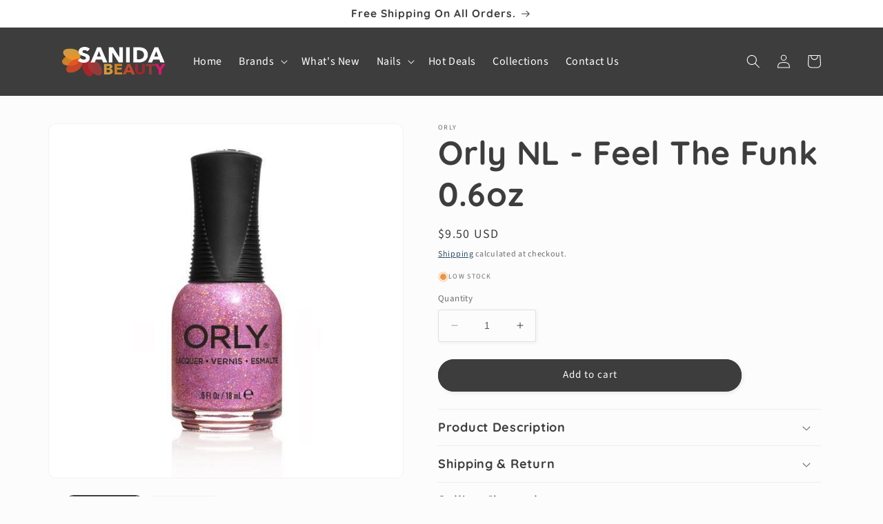

--- FILE ---
content_type: text/html; charset=utf-8
request_url: https://sanidabeauty.com/products/orly-nl-feel-the-funk-0-6oz
body_size: 28645
content:
<!doctype html>
<html class="no-js" lang="en">
  <head>
	<!-- Added by AVADA SEO Suite -->
	










<meta name="google-site-verification" content="nblaJEEaUq8Z3qPfPYxEeIeDrWxDuLIQCS4OiO-RD4k" />
<meta name="p:domain_verify" content="911fe357591d1e39169e7cdd0c480ce5"/>


<meta name="twitter:image" content="http://sanidabeauty.com/cdn/shop/products/sanida-beauty-orly-nl-feel-the-funk-0-6oz-1.jpg?v=1638398336">
    
<script>window.FPConfig = {};window.FPConfig.ignoreKeywords=["/cart","/account"]</script>



<!-- Added by AVADA SEO Suite: Product Structured Data -->
<script type="application/ld+json">{
"@context": "https://schema.org/",
"@type": "Product",
"@id": "https://sanidabeauty.com/products/orly-nl-feel-the-funk-0-6oz",
"name": "Orly NL - Feel The Funk 0.6oz",
"description": "From the conception of the timeless nail looks like the Original French Manicure to their cutting-edge color, treatments, textures and designs, they have been leaders in the nail industry and always looking at the newest styles and trends for more inspiration. ORLY Nail Lacquer, whether youre into the classics, brightest neons or latest shades to hit the runway, ORLY has it all. Highly pigmented formula provides flawless 2 coat coverage that is 100% vegan. Patented Gripper Cap &amp;amp; 600 bristle Genius Brush allows for precise application.Features:Professional Quality Lacquer20% More Lacquer Than The CompetitionPower Packed With Pigment For Full Coverage In Fewer CoatsPatented Gripper Cap600 Bristle Genius BrushCruelty free and VeganFormulated Without Harmful IngredientsMADE IN THE USAProduct Details:Product Name: Feel The FunkType: Nail LacquerColor: Pink Holographic Glitter",
"brand": {
  "@type": "Brand",
  "name": "Orly"
},
"offers": {
  "@type": "Offer",
  "price": "9.5",
  "priceCurrency": "USD",
  "itemCondition": "https://schema.org/NewCondition",
  "availability": "https://schema.org/InStock",
  "url": "https://sanidabeauty.com/products/orly-nl-feel-the-funk-0-6oz"
},
"image": [
  "https://sanidabeauty.com/cdn/shop/products/sanida-beauty-orly-nl-feel-the-funk-0-6oz-1.jpg?v=1638398336",
  "https://sanidabeauty.com/cdn/shop/products/sanida-beauty-orly-nl-feel-the-funk-0-6oz-2.jpg?v=1638398341"
],
"releaseDate": "2021-05-11 12:23:07 -0700",
"sku": "OR20868",
"mpn": "OR20868"}</script>
<!-- /Added by AVADA SEO Suite --><!-- Added by AVADA SEO Suite: Breadcrumb Structured Data  -->
<script type="application/ld+json">{
  "@context": "https://schema.org",
  "@type": "BreadcrumbList",
  "itemListElement": [{
    "@type": "ListItem",
    "position": 1,
    "name": "Home",
    "item": "https://sanidabeauty.com"
  }, {
    "@type": "ListItem",
    "position": 2,
    "name": "Orly NL - Feel The Funk 0.6oz",
    "item": "https://sanidabeauty.com/products/orly-nl-feel-the-funk-0-6oz"
  }]
}
</script>
<!-- Added by AVADA SEO Suite -->




	<!-- /Added by AVADA SEO Suite -->
  


<script type="text/javascript">
var a = window.performance && window.performance.mark;
if (a) {
  window.performance.mark("shopsheriff.amp-snippet.start");
}
var doc = document;
var redirect = "/cart" === window.location.pathname
&& (doc.referrer.includes("ampproject.org") || doc.referrer.includes("/a/s/") )
&& !doc.location.search.includes("utm");

if(redirect) {
  var f = doc.location.search ? "&" : "?";
  window.location =
    window.location.origin
  + window.location.pathname
  + f
  + "utm_source=shopsheriff&utm_medium=amp&utm_campaign=shopsheriff&utm_content=add-to-cart";
}
if (a) {
  window.performance.mark("shopsheriff.amp-snippet.end");
}
      </script>


   <link rel="amphtml" href="https://sanidabeauty.com/a/s/products/orly-nl-feel-the-funk-0-6oz">



    <meta charset="utf-8">
    <meta http-equiv="X-UA-Compatible" content="IE=edge">
    <meta name="viewport" content="width=device-width,initial-scale=1">
    <meta name="theme-color" content="">
    <link rel="canonical" href="https://sanidabeauty.com/products/orly-nl-feel-the-funk-0-6oz">
    <link rel="preconnect" href="https://cdn.shopify.com" crossorigin><link rel="icon" type="image/png" href="//sanidabeauty.com/cdn/shop/files/cropped-favicon-1-32x32_5a72ea9b-556b-419c-b8b3-16e71648e3a7.png?crop=center&height=32&v=1631901908&width=32"><link rel="preconnect" href="https://fonts.shopifycdn.com" crossorigin><title>
      Orly NL - Feel The Funk 0.6oz - Sanida Beauty - Free & Fast Shipping
</title>

    
      <meta name="description" content="✓ Buy Orly NL - Feel The Funk 0.6oz at the best price with offers in United States. ✓ Free and Fast Shipping ✓ Same-day shipping if orders placed before 2PM PST">
    

    

<meta property="og:site_name" content="Sanida Beauty">
<meta property="og:url" content="https://sanidabeauty.com/products/orly-nl-feel-the-funk-0-6oz">
<meta property="og:title" content="Orly NL - Feel The Funk 0.6oz">
<meta property="og:type" content="product">
<meta property="og:description" content="From the conception of the timeless nail looks like the Original French Manicure to their cutting-edge color, treatments, textures and designs, they have been leaders in the nail industry and always looking at the newest styles and trends for more inspiration. ORLY Nail Lacquer, whether youre into the classics, brighte"><meta property="og:image" content="http://sanidabeauty.com/cdn/shop/products/sanida-beauty-orly-nl-feel-the-funk-0-6oz-1.jpg?v=1638398336">
  <meta property="og:image:secure_url" content="https://sanidabeauty.com/cdn/shop/products/sanida-beauty-orly-nl-feel-the-funk-0-6oz-1.jpg?v=1638398336">
  <meta property="og:image:width" content="600">
  <meta property="og:image:height" content="600"><meta property="og:price:amount" content="9.50">
  <meta property="og:price:currency" content="USD"><meta name="twitter:card" content="summary_large_image">
<meta name="twitter:title" content="Orly NL - Feel The Funk 0.6oz">
<meta name="twitter:description" content="From the conception of the timeless nail looks like the Original French Manicure to their cutting-edge color, treatments, textures and designs, they have been leaders in the nail industry and always looking at the newest styles and trends for more inspiration. ORLY Nail Lacquer, whether youre into the classics, brighte">


    <script src="//sanidabeauty.com/cdn/shop/t/54/assets/constants.js?v=165488195745554878101676480817" defer="defer"></script>
    <script src="//sanidabeauty.com/cdn/shop/t/54/assets/pubsub.js?v=2921868252632587581676480822" defer="defer"></script>
    <script src="//sanidabeauty.com/cdn/shop/t/54/assets/global.js?v=85297797553816670871676480820" defer="defer"></script>
    <script>window.performance && window.performance.mark && window.performance.mark('shopify.content_for_header.start');</script><meta name="google-site-verification" content="nblaJEEaUq8Z3qPfPYxEeIeDrWxDuLIQCS4OiO-RD4k">
<meta name="google-site-verification" content="DyjcQPsXQUcqCzqWH9MEDfN1-d4lpjUW1CGGf6NKsuo">
<meta id="shopify-digital-wallet" name="shopify-digital-wallet" content="/56632901803/digital_wallets/dialog">
<meta name="shopify-checkout-api-token" content="02042a862877c50be6f46f6227f253a3">
<meta id="in-context-paypal-metadata" data-shop-id="56632901803" data-venmo-supported="true" data-environment="production" data-locale="en_US" data-paypal-v4="true" data-currency="USD">
<link rel="alternate" type="application/json+oembed" href="https://sanidabeauty.com/products/orly-nl-feel-the-funk-0-6oz.oembed">
<script async="async" src="/checkouts/internal/preloads.js?locale=en-US"></script>
<script id="shopify-features" type="application/json">{"accessToken":"02042a862877c50be6f46f6227f253a3","betas":["rich-media-storefront-analytics"],"domain":"sanidabeauty.com","predictiveSearch":true,"shopId":56632901803,"locale":"en"}</script>
<script>var Shopify = Shopify || {};
Shopify.shop = "sanida-beauty.myshopify.com";
Shopify.locale = "en";
Shopify.currency = {"active":"USD","rate":"1.0"};
Shopify.country = "US";
Shopify.theme = {"name":"Studio 8.0 Updated With Custom Code","id":136161886445,"schema_name":"Studio","schema_version":"8.0.0","theme_store_id":1431,"role":"main"};
Shopify.theme.handle = "null";
Shopify.theme.style = {"id":null,"handle":null};
Shopify.cdnHost = "sanidabeauty.com/cdn";
Shopify.routes = Shopify.routes || {};
Shopify.routes.root = "/";</script>
<script type="module">!function(o){(o.Shopify=o.Shopify||{}).modules=!0}(window);</script>
<script>!function(o){function n(){var o=[];function n(){o.push(Array.prototype.slice.apply(arguments))}return n.q=o,n}var t=o.Shopify=o.Shopify||{};t.loadFeatures=n(),t.autoloadFeatures=n()}(window);</script>
<script id="shop-js-analytics" type="application/json">{"pageType":"product"}</script>
<script defer="defer" async type="module" src="//sanidabeauty.com/cdn/shopifycloud/shop-js/modules/v2/client.init-shop-cart-sync_DtuiiIyl.en.esm.js"></script>
<script defer="defer" async type="module" src="//sanidabeauty.com/cdn/shopifycloud/shop-js/modules/v2/chunk.common_CUHEfi5Q.esm.js"></script>
<script type="module">
  await import("//sanidabeauty.com/cdn/shopifycloud/shop-js/modules/v2/client.init-shop-cart-sync_DtuiiIyl.en.esm.js");
await import("//sanidabeauty.com/cdn/shopifycloud/shop-js/modules/v2/chunk.common_CUHEfi5Q.esm.js");

  window.Shopify.SignInWithShop?.initShopCartSync?.({"fedCMEnabled":true,"windoidEnabled":true});

</script>
<script>(function() {
  var isLoaded = false;
  function asyncLoad() {
    if (isLoaded) return;
    isLoaded = true;
    var urls = ["\/\/cdn.shopify.com\/proxy\/ae77e9a7c584edc082802560279bf2d03da78c5f880bad55d6b885ccdce10967\/bingshoppingtool-t2app-prod.trafficmanager.net\/uet\/tracking_script?shop=sanida-beauty.myshopify.com\u0026sp-cache-control=cHVibGljLCBtYXgtYWdlPTkwMA","https:\/\/seo.apps.avada.io\/avada-seo-installed.js?shop=sanida-beauty.myshopify.com","https:\/\/cdn1.avada.io\/flying-pages\/module.js?shop=sanida-beauty.myshopify.com"];
    for (var i = 0; i < urls.length; i++) {
      var s = document.createElement('script');
      s.type = 'text/javascript';
      s.async = true;
      s.src = urls[i];
      var x = document.getElementsByTagName('script')[0];
      x.parentNode.insertBefore(s, x);
    }
  };
  if(window.attachEvent) {
    window.attachEvent('onload', asyncLoad);
  } else {
    window.addEventListener('load', asyncLoad, false);
  }
})();</script>
<script id="__st">var __st={"a":56632901803,"offset":-28800,"reqid":"ba91f64f-44d9-4bae-b5ee-9ff0923f6f83-1766322120","pageurl":"sanidabeauty.com\/products\/orly-nl-feel-the-funk-0-6oz","u":"c76e063adf1c","p":"product","rtyp":"product","rid":6683634008235};</script>
<script>window.ShopifyPaypalV4VisibilityTracking = true;</script>
<script id="captcha-bootstrap">!function(){'use strict';const t='contact',e='account',n='new_comment',o=[[t,t],['blogs',n],['comments',n],[t,'customer']],c=[[e,'customer_login'],[e,'guest_login'],[e,'recover_customer_password'],[e,'create_customer']],r=t=>t.map((([t,e])=>`form[action*='/${t}']:not([data-nocaptcha='true']) input[name='form_type'][value='${e}']`)).join(','),a=t=>()=>t?[...document.querySelectorAll(t)].map((t=>t.form)):[];function s(){const t=[...o],e=r(t);return a(e)}const i='password',u='form_key',d=['recaptcha-v3-token','g-recaptcha-response','h-captcha-response',i],f=()=>{try{return window.sessionStorage}catch{return}},m='__shopify_v',_=t=>t.elements[u];function p(t,e,n=!1){try{const o=window.sessionStorage,c=JSON.parse(o.getItem(e)),{data:r}=function(t){const{data:e,action:n}=t;return t[m]||n?{data:e,action:n}:{data:t,action:n}}(c);for(const[e,n]of Object.entries(r))t.elements[e]&&(t.elements[e].value=n);n&&o.removeItem(e)}catch(o){console.error('form repopulation failed',{error:o})}}const l='form_type',E='cptcha';function T(t){t.dataset[E]=!0}const w=window,h=w.document,L='Shopify',v='ce_forms',y='captcha';let A=!1;((t,e)=>{const n=(g='f06e6c50-85a8-45c8-87d0-21a2b65856fe',I='https://cdn.shopify.com/shopifycloud/storefront-forms-hcaptcha/ce_storefront_forms_captcha_hcaptcha.v1.5.2.iife.js',D={infoText:'Protected by hCaptcha',privacyText:'Privacy',termsText:'Terms'},(t,e,n)=>{const o=w[L][v],c=o.bindForm;if(c)return c(t,g,e,D).then(n);var r;o.q.push([[t,g,e,D],n]),r=I,A||(h.body.append(Object.assign(h.createElement('script'),{id:'captcha-provider',async:!0,src:r})),A=!0)});var g,I,D;w[L]=w[L]||{},w[L][v]=w[L][v]||{},w[L][v].q=[],w[L][y]=w[L][y]||{},w[L][y].protect=function(t,e){n(t,void 0,e),T(t)},Object.freeze(w[L][y]),function(t,e,n,w,h,L){const[v,y,A,g]=function(t,e,n){const i=e?o:[],u=t?c:[],d=[...i,...u],f=r(d),m=r(i),_=r(d.filter((([t,e])=>n.includes(e))));return[a(f),a(m),a(_),s()]}(w,h,L),I=t=>{const e=t.target;return e instanceof HTMLFormElement?e:e&&e.form},D=t=>v().includes(t);t.addEventListener('submit',(t=>{const e=I(t);if(!e)return;const n=D(e)&&!e.dataset.hcaptchaBound&&!e.dataset.recaptchaBound,o=_(e),c=g().includes(e)&&(!o||!o.value);(n||c)&&t.preventDefault(),c&&!n&&(function(t){try{if(!f())return;!function(t){const e=f();if(!e)return;const n=_(t);if(!n)return;const o=n.value;o&&e.removeItem(o)}(t);const e=Array.from(Array(32),(()=>Math.random().toString(36)[2])).join('');!function(t,e){_(t)||t.append(Object.assign(document.createElement('input'),{type:'hidden',name:u})),t.elements[u].value=e}(t,e),function(t,e){const n=f();if(!n)return;const o=[...t.querySelectorAll(`input[type='${i}']`)].map((({name:t})=>t)),c=[...d,...o],r={};for(const[a,s]of new FormData(t).entries())c.includes(a)||(r[a]=s);n.setItem(e,JSON.stringify({[m]:1,action:t.action,data:r}))}(t,e)}catch(e){console.error('failed to persist form',e)}}(e),e.submit())}));const S=(t,e)=>{t&&!t.dataset[E]&&(n(t,e.some((e=>e===t))),T(t))};for(const o of['focusin','change'])t.addEventListener(o,(t=>{const e=I(t);D(e)&&S(e,y())}));const B=e.get('form_key'),M=e.get(l),P=B&&M;t.addEventListener('DOMContentLoaded',(()=>{const t=y();if(P)for(const e of t)e.elements[l].value===M&&p(e,B);[...new Set([...A(),...v().filter((t=>'true'===t.dataset.shopifyCaptcha))])].forEach((e=>S(e,t)))}))}(h,new URLSearchParams(w.location.search),n,t,e,['guest_login'])})(!0,!0)}();</script>
<script integrity="sha256-4kQ18oKyAcykRKYeNunJcIwy7WH5gtpwJnB7kiuLZ1E=" data-source-attribution="shopify.loadfeatures" defer="defer" src="//sanidabeauty.com/cdn/shopifycloud/storefront/assets/storefront/load_feature-a0a9edcb.js" crossorigin="anonymous"></script>
<script data-source-attribution="shopify.dynamic_checkout.dynamic.init">var Shopify=Shopify||{};Shopify.PaymentButton=Shopify.PaymentButton||{isStorefrontPortableWallets:!0,init:function(){window.Shopify.PaymentButton.init=function(){};var t=document.createElement("script");t.src="https://sanidabeauty.com/cdn/shopifycloud/portable-wallets/latest/portable-wallets.en.js",t.type="module",document.head.appendChild(t)}};
</script>
<script data-source-attribution="shopify.dynamic_checkout.buyer_consent">
  function portableWalletsHideBuyerConsent(e){var t=document.getElementById("shopify-buyer-consent"),n=document.getElementById("shopify-subscription-policy-button");t&&n&&(t.classList.add("hidden"),t.setAttribute("aria-hidden","true"),n.removeEventListener("click",e))}function portableWalletsShowBuyerConsent(e){var t=document.getElementById("shopify-buyer-consent"),n=document.getElementById("shopify-subscription-policy-button");t&&n&&(t.classList.remove("hidden"),t.removeAttribute("aria-hidden"),n.addEventListener("click",e))}window.Shopify?.PaymentButton&&(window.Shopify.PaymentButton.hideBuyerConsent=portableWalletsHideBuyerConsent,window.Shopify.PaymentButton.showBuyerConsent=portableWalletsShowBuyerConsent);
</script>
<script data-source-attribution="shopify.dynamic_checkout.cart.bootstrap">document.addEventListener("DOMContentLoaded",(function(){function t(){return document.querySelector("shopify-accelerated-checkout-cart, shopify-accelerated-checkout")}if(t())Shopify.PaymentButton.init();else{new MutationObserver((function(e,n){t()&&(Shopify.PaymentButton.init(),n.disconnect())})).observe(document.body,{childList:!0,subtree:!0})}}));
</script>
<script id='scb4127' type='text/javascript' async='' src='https://sanidabeauty.com/cdn/shopifycloud/privacy-banner/storefront-banner.js'></script><link id="shopify-accelerated-checkout-styles" rel="stylesheet" media="screen" href="https://sanidabeauty.com/cdn/shopifycloud/portable-wallets/latest/accelerated-checkout-backwards-compat.css" crossorigin="anonymous">
<style id="shopify-accelerated-checkout-cart">
        #shopify-buyer-consent {
  margin-top: 1em;
  display: inline-block;
  width: 100%;
}

#shopify-buyer-consent.hidden {
  display: none;
}

#shopify-subscription-policy-button {
  background: none;
  border: none;
  padding: 0;
  text-decoration: underline;
  font-size: inherit;
  cursor: pointer;
}

#shopify-subscription-policy-button::before {
  box-shadow: none;
}

      </style>
<script id="sections-script" data-sections="header,footer" defer="defer" src="//sanidabeauty.com/cdn/shop/t/54/compiled_assets/scripts.js?6906"></script>
<script>window.performance && window.performance.mark && window.performance.mark('shopify.content_for_header.end');</script>


    <style data-shopify>
      @font-face {
  font-family: "Source Sans Pro";
  font-weight: 400;
  font-style: normal;
  font-display: swap;
  src: url("//sanidabeauty.com/cdn/fonts/source_sans_pro/sourcesanspro_n4.50ae3e156aed9a794db7e94c4d00984c7b66616c.woff2") format("woff2"),
       url("//sanidabeauty.com/cdn/fonts/source_sans_pro/sourcesanspro_n4.d1662e048bd96ae7123e46600ff9744c0d84502d.woff") format("woff");
}

      @font-face {
  font-family: "Source Sans Pro";
  font-weight: 700;
  font-style: normal;
  font-display: swap;
  src: url("//sanidabeauty.com/cdn/fonts/source_sans_pro/sourcesanspro_n7.41cbad1715ffa6489ec3aab1c16fda6d5bdf2235.woff2") format("woff2"),
       url("//sanidabeauty.com/cdn/fonts/source_sans_pro/sourcesanspro_n7.01173495588557d2be0eb2bb2ecdf8e4f01cf917.woff") format("woff");
}

      @font-face {
  font-family: "Source Sans Pro";
  font-weight: 400;
  font-style: italic;
  font-display: swap;
  src: url("//sanidabeauty.com/cdn/fonts/source_sans_pro/sourcesanspro_i4.130f29b9baa0095b80aea9236ca9ef6ab0069c67.woff2") format("woff2"),
       url("//sanidabeauty.com/cdn/fonts/source_sans_pro/sourcesanspro_i4.6146c8c8ae7b8853ccbbc8b859fcf805016ee743.woff") format("woff");
}

      @font-face {
  font-family: "Source Sans Pro";
  font-weight: 700;
  font-style: italic;
  font-display: swap;
  src: url("//sanidabeauty.com/cdn/fonts/source_sans_pro/sourcesanspro_i7.98bb15b3a23880a6e1d86ade6dbb197526ff768d.woff2") format("woff2"),
       url("//sanidabeauty.com/cdn/fonts/source_sans_pro/sourcesanspro_i7.6274cea5e22a575d33653322a4399caadffb1338.woff") format("woff");
}

      @font-face {
  font-family: Quicksand;
  font-weight: 700;
  font-style: normal;
  font-display: swap;
  src: url("//sanidabeauty.com/cdn/fonts/quicksand/quicksand_n7.d375fe11182475f82f7bb6306a0a0e4018995610.woff2") format("woff2"),
       url("//sanidabeauty.com/cdn/fonts/quicksand/quicksand_n7.8ac2ae2fc4b90ef79aaa7aedb927d39f9f9aa3f4.woff") format("woff");
}


      :root {
        --font-body-family: "Source Sans Pro", sans-serif;
        --font-body-style: normal;
        --font-body-weight: 400;
        --font-body-weight-bold: 700;

        --font-heading-family: Quicksand, sans-serif;
        --font-heading-style: normal;
        --font-heading-weight: 700;

        --font-body-scale: 1.0;
        --font-heading-scale: 1.2;

        --color-base-text: 61, 61, 61;
        --color-shadow: 61, 61, 61;
        --color-base-background-1: 252, 252, 252;
        --color-base-background-2: 255, 255, 255;
        --color-base-solid-button-labels: 252, 252, 252;
        --color-base-outline-button-labels: 5, 44, 70;
        --color-base-accent-1: 61, 61, 61;
        --color-base-accent-2: 226, 33, 32;
        --payment-terms-background-color: #fcfcfc;

        --gradient-base-background-1: #fcfcfc;
        --gradient-base-background-2: #fff;
        --gradient-base-accent-1: #3d3d3d;
        --gradient-base-accent-2: #e22120;

        --media-padding: px;
        --media-border-opacity: 0.05;
        --media-border-width: 1px;
        --media-radius: 12px;
        --media-shadow-opacity: 0.0;
        --media-shadow-horizontal-offset: 0px;
        --media-shadow-vertical-offset: 0px;
        --media-shadow-blur-radius: 0px;
        --media-shadow-visible: 0;

        --page-width: 120rem;
        --page-width-margin: 0rem;

        --product-card-image-padding: 0.0rem;
        --product-card-corner-radius: 2.4rem;
        --product-card-text-alignment: left;
        --product-card-border-width: 0.0rem;
        --product-card-border-opacity: 0.0;
        --product-card-shadow-opacity: 0.4;
        --product-card-shadow-visible: 1;
        --product-card-shadow-horizontal-offset: 0.0rem;
        --product-card-shadow-vertical-offset: 0.0rem;
        --product-card-shadow-blur-radius: 1.0rem;

        --collection-card-image-padding: 0.0rem;
        --collection-card-corner-radius: 2.4rem;
        --collection-card-text-alignment: left;
        --collection-card-border-width: 0.0rem;
        --collection-card-border-opacity: 0.0;
        --collection-card-shadow-opacity: 0.4;
        --collection-card-shadow-visible: 1;
        --collection-card-shadow-horizontal-offset: 0.0rem;
        --collection-card-shadow-vertical-offset: 0.0rem;
        --collection-card-shadow-blur-radius: 1.0rem;

        --blog-card-image-padding: 0.0rem;
        --blog-card-corner-radius: 2.4rem;
        --blog-card-text-alignment: left;
        --blog-card-border-width: 0.0rem;
        --blog-card-border-opacity: 0.0;
        --blog-card-shadow-opacity: 0.4;
        --blog-card-shadow-visible: 1;
        --blog-card-shadow-horizontal-offset: 0.0rem;
        --blog-card-shadow-vertical-offset: 0.0rem;
        --blog-card-shadow-blur-radius: 1.0rem;

        --badge-corner-radius: 4.0rem;

        --popup-border-width: 0px;
        --popup-border-opacity: 0.1;
        --popup-corner-radius: 0px;
        --popup-shadow-opacity: 0.1;
        --popup-shadow-horizontal-offset: 6px;
        --popup-shadow-vertical-offset: 6px;
        --popup-shadow-blur-radius: 25px;

        --drawer-border-width: 1px;
        --drawer-border-opacity: 0.1;
        --drawer-shadow-opacity: 0.0;
        --drawer-shadow-horizontal-offset: 0px;
        --drawer-shadow-vertical-offset: 0px;
        --drawer-shadow-blur-radius: 0px;

        --spacing-sections-desktop: 0px;
        --spacing-sections-mobile: 0px;

        --grid-desktop-vertical-spacing: 40px;
        --grid-desktop-horizontal-spacing: 40px;
        --grid-mobile-vertical-spacing: 20px;
        --grid-mobile-horizontal-spacing: 20px;

        --text-boxes-border-opacity: 0.0;
        --text-boxes-border-width: 0px;
        --text-boxes-radius: 24px;
        --text-boxes-shadow-opacity: 0.0;
        --text-boxes-shadow-visible: 0;
        --text-boxes-shadow-horizontal-offset: 0px;
        --text-boxes-shadow-vertical-offset: 0px;
        --text-boxes-shadow-blur-radius: 0px;

        --buttons-radius: 40px;
        --buttons-radius-outset: 41px;
        --buttons-border-width: 1px;
        --buttons-border-opacity: 1.0;
        --buttons-shadow-opacity: 0.1;
        --buttons-shadow-visible: 1;
        --buttons-shadow-horizontal-offset: 2px;
        --buttons-shadow-vertical-offset: 2px;
        --buttons-shadow-blur-radius: 5px;
        --buttons-border-offset: 0.3px;

        --inputs-radius: 2px;
        --inputs-border-width: 1px;
        --inputs-border-opacity: 0.15;
        --inputs-shadow-opacity: 0.05;
        --inputs-shadow-horizontal-offset: 2px;
        --inputs-margin-offset: 2px;
        --inputs-shadow-vertical-offset: 2px;
        --inputs-shadow-blur-radius: 5px;
        --inputs-radius-outset: 3px;

        --variant-pills-radius: 40px;
        --variant-pills-border-width: 2px;
        --variant-pills-border-opacity: 0.55;
        --variant-pills-shadow-opacity: 0.0;
        --variant-pills-shadow-horizontal-offset: 0px;
        --variant-pills-shadow-vertical-offset: 0px;
        --variant-pills-shadow-blur-radius: 0px;
      }

      *,
      *::before,
      *::after {
        box-sizing: inherit;
      }

      html {
        box-sizing: border-box;
        font-size: calc(var(--font-body-scale) * 62.5%);
        height: 100%;
      }

      body {
        display: grid;
        grid-template-rows: auto auto 1fr auto;
        grid-template-columns: 100%;
        min-height: 100%;
        margin: 0;
        font-size: 1.5rem;
        letter-spacing: 0.06rem;
        line-height: calc(1 + 0.8 / var(--font-body-scale));
        font-family: var(--font-body-family);
        font-style: var(--font-body-style);
        font-weight: var(--font-body-weight);
      }

      @media screen and (min-width: 750px) {
        body {
          font-size: 1.6rem;
        }
      }
    </style>

    <link href="//sanidabeauty.com/cdn/shop/t/54/assets/base.css?v=72117454644033894531676586380" rel="stylesheet" type="text/css" media="all" />
<link rel="preload" as="font" href="//sanidabeauty.com/cdn/fonts/source_sans_pro/sourcesanspro_n4.50ae3e156aed9a794db7e94c4d00984c7b66616c.woff2" type="font/woff2" crossorigin><link rel="preload" as="font" href="//sanidabeauty.com/cdn/fonts/quicksand/quicksand_n7.d375fe11182475f82f7bb6306a0a0e4018995610.woff2" type="font/woff2" crossorigin><link rel="stylesheet" href="//sanidabeauty.com/cdn/shop/t/54/assets/component-predictive-search.css?v=85913294783299393391676480819" media="print" onload="this.media='all'"><script>document.documentElement.className = document.documentElement.className.replace('no-js', 'js');
    if (Shopify.designMode) {
      document.documentElement.classList.add('shopify-design-mode');
    }
    </script>
  <link href="https://monorail-edge.shopifysvc.com" rel="dns-prefetch">
<script>(function(){if ("sendBeacon" in navigator && "performance" in window) {try {var session_token_from_headers = performance.getEntriesByType('navigation')[0].serverTiming.find(x => x.name == '_s').description;} catch {var session_token_from_headers = undefined;}var session_cookie_matches = document.cookie.match(/_shopify_s=([^;]*)/);var session_token_from_cookie = session_cookie_matches && session_cookie_matches.length === 2 ? session_cookie_matches[1] : "";var session_token = session_token_from_headers || session_token_from_cookie || "";function handle_abandonment_event(e) {var entries = performance.getEntries().filter(function(entry) {return /monorail-edge.shopifysvc.com/.test(entry.name);});if (!window.abandonment_tracked && entries.length === 0) {window.abandonment_tracked = true;var currentMs = Date.now();var navigation_start = performance.timing.navigationStart;var payload = {shop_id: 56632901803,url: window.location.href,navigation_start,duration: currentMs - navigation_start,session_token,page_type: "product"};window.navigator.sendBeacon("https://monorail-edge.shopifysvc.com/v1/produce", JSON.stringify({schema_id: "online_store_buyer_site_abandonment/1.1",payload: payload,metadata: {event_created_at_ms: currentMs,event_sent_at_ms: currentMs}}));}}window.addEventListener('pagehide', handle_abandonment_event);}}());</script>
<script id="web-pixels-manager-setup">(function e(e,d,r,n,o){if(void 0===o&&(o={}),!Boolean(null===(a=null===(i=window.Shopify)||void 0===i?void 0:i.analytics)||void 0===a?void 0:a.replayQueue)){var i,a;window.Shopify=window.Shopify||{};var t=window.Shopify;t.analytics=t.analytics||{};var s=t.analytics;s.replayQueue=[],s.publish=function(e,d,r){return s.replayQueue.push([e,d,r]),!0};try{self.performance.mark("wpm:start")}catch(e){}var l=function(){var e={modern:/Edge?\/(1{2}[4-9]|1[2-9]\d|[2-9]\d{2}|\d{4,})\.\d+(\.\d+|)|Firefox\/(1{2}[4-9]|1[2-9]\d|[2-9]\d{2}|\d{4,})\.\d+(\.\d+|)|Chrom(ium|e)\/(9{2}|\d{3,})\.\d+(\.\d+|)|(Maci|X1{2}).+ Version\/(15\.\d+|(1[6-9]|[2-9]\d|\d{3,})\.\d+)([,.]\d+|)( \(\w+\)|)( Mobile\/\w+|) Safari\/|Chrome.+OPR\/(9{2}|\d{3,})\.\d+\.\d+|(CPU[ +]OS|iPhone[ +]OS|CPU[ +]iPhone|CPU IPhone OS|CPU iPad OS)[ +]+(15[._]\d+|(1[6-9]|[2-9]\d|\d{3,})[._]\d+)([._]\d+|)|Android:?[ /-](13[3-9]|1[4-9]\d|[2-9]\d{2}|\d{4,})(\.\d+|)(\.\d+|)|Android.+Firefox\/(13[5-9]|1[4-9]\d|[2-9]\d{2}|\d{4,})\.\d+(\.\d+|)|Android.+Chrom(ium|e)\/(13[3-9]|1[4-9]\d|[2-9]\d{2}|\d{4,})\.\d+(\.\d+|)|SamsungBrowser\/([2-9]\d|\d{3,})\.\d+/,legacy:/Edge?\/(1[6-9]|[2-9]\d|\d{3,})\.\d+(\.\d+|)|Firefox\/(5[4-9]|[6-9]\d|\d{3,})\.\d+(\.\d+|)|Chrom(ium|e)\/(5[1-9]|[6-9]\d|\d{3,})\.\d+(\.\d+|)([\d.]+$|.*Safari\/(?![\d.]+ Edge\/[\d.]+$))|(Maci|X1{2}).+ Version\/(10\.\d+|(1[1-9]|[2-9]\d|\d{3,})\.\d+)([,.]\d+|)( \(\w+\)|)( Mobile\/\w+|) Safari\/|Chrome.+OPR\/(3[89]|[4-9]\d|\d{3,})\.\d+\.\d+|(CPU[ +]OS|iPhone[ +]OS|CPU[ +]iPhone|CPU IPhone OS|CPU iPad OS)[ +]+(10[._]\d+|(1[1-9]|[2-9]\d|\d{3,})[._]\d+)([._]\d+|)|Android:?[ /-](13[3-9]|1[4-9]\d|[2-9]\d{2}|\d{4,})(\.\d+|)(\.\d+|)|Mobile Safari.+OPR\/([89]\d|\d{3,})\.\d+\.\d+|Android.+Firefox\/(13[5-9]|1[4-9]\d|[2-9]\d{2}|\d{4,})\.\d+(\.\d+|)|Android.+Chrom(ium|e)\/(13[3-9]|1[4-9]\d|[2-9]\d{2}|\d{4,})\.\d+(\.\d+|)|Android.+(UC? ?Browser|UCWEB|U3)[ /]?(15\.([5-9]|\d{2,})|(1[6-9]|[2-9]\d|\d{3,})\.\d+)\.\d+|SamsungBrowser\/(5\.\d+|([6-9]|\d{2,})\.\d+)|Android.+MQ{2}Browser\/(14(\.(9|\d{2,})|)|(1[5-9]|[2-9]\d|\d{3,})(\.\d+|))(\.\d+|)|K[Aa][Ii]OS\/(3\.\d+|([4-9]|\d{2,})\.\d+)(\.\d+|)/},d=e.modern,r=e.legacy,n=navigator.userAgent;return n.match(d)?"modern":n.match(r)?"legacy":"unknown"}(),u="modern"===l?"modern":"legacy",c=(null!=n?n:{modern:"",legacy:""})[u],f=function(e){return[e.baseUrl,"/wpm","/b",e.hashVersion,"modern"===e.buildTarget?"m":"l",".js"].join("")}({baseUrl:d,hashVersion:r,buildTarget:u}),m=function(e){var d=e.version,r=e.bundleTarget,n=e.surface,o=e.pageUrl,i=e.monorailEndpoint;return{emit:function(e){var a=e.status,t=e.errorMsg,s=(new Date).getTime(),l=JSON.stringify({metadata:{event_sent_at_ms:s},events:[{schema_id:"web_pixels_manager_load/3.1",payload:{version:d,bundle_target:r,page_url:o,status:a,surface:n,error_msg:t},metadata:{event_created_at_ms:s}}]});if(!i)return console&&console.warn&&console.warn("[Web Pixels Manager] No Monorail endpoint provided, skipping logging."),!1;try{return self.navigator.sendBeacon.bind(self.navigator)(i,l)}catch(e){}var u=new XMLHttpRequest;try{return u.open("POST",i,!0),u.setRequestHeader("Content-Type","text/plain"),u.send(l),!0}catch(e){return console&&console.warn&&console.warn("[Web Pixels Manager] Got an unhandled error while logging to Monorail."),!1}}}}({version:r,bundleTarget:l,surface:e.surface,pageUrl:self.location.href,monorailEndpoint:e.monorailEndpoint});try{o.browserTarget=l,function(e){var d=e.src,r=e.async,n=void 0===r||r,o=e.onload,i=e.onerror,a=e.sri,t=e.scriptDataAttributes,s=void 0===t?{}:t,l=document.createElement("script"),u=document.querySelector("head"),c=document.querySelector("body");if(l.async=n,l.src=d,a&&(l.integrity=a,l.crossOrigin="anonymous"),s)for(var f in s)if(Object.prototype.hasOwnProperty.call(s,f))try{l.dataset[f]=s[f]}catch(e){}if(o&&l.addEventListener("load",o),i&&l.addEventListener("error",i),u)u.appendChild(l);else{if(!c)throw new Error("Did not find a head or body element to append the script");c.appendChild(l)}}({src:f,async:!0,onload:function(){if(!function(){var e,d;return Boolean(null===(d=null===(e=window.Shopify)||void 0===e?void 0:e.analytics)||void 0===d?void 0:d.initialized)}()){var d=window.webPixelsManager.init(e)||void 0;if(d){var r=window.Shopify.analytics;r.replayQueue.forEach((function(e){var r=e[0],n=e[1],o=e[2];d.publishCustomEvent(r,n,o)})),r.replayQueue=[],r.publish=d.publishCustomEvent,r.visitor=d.visitor,r.initialized=!0}}},onerror:function(){return m.emit({status:"failed",errorMsg:"".concat(f," has failed to load")})},sri:function(e){var d=/^sha384-[A-Za-z0-9+/=]+$/;return"string"==typeof e&&d.test(e)}(c)?c:"",scriptDataAttributes:o}),m.emit({status:"loading"})}catch(e){m.emit({status:"failed",errorMsg:(null==e?void 0:e.message)||"Unknown error"})}}})({shopId: 56632901803,storefrontBaseUrl: "https://sanidabeauty.com",extensionsBaseUrl: "https://extensions.shopifycdn.com/cdn/shopifycloud/web-pixels-manager",monorailEndpoint: "https://monorail-edge.shopifysvc.com/unstable/produce_batch",surface: "storefront-renderer",enabledBetaFlags: ["2dca8a86"],webPixelsConfigList: [{"id":"1598456045","configuration":"{\"ti\":\"148022114\",\"endpoint\":\"https:\/\/bat.bing.com\/action\/0\"}","eventPayloadVersion":"v1","runtimeContext":"STRICT","scriptVersion":"5ee93563fe31b11d2d65e2f09a5229dc","type":"APP","apiClientId":2997493,"privacyPurposes":["ANALYTICS","MARKETING","SALE_OF_DATA"],"dataSharingAdjustments":{"protectedCustomerApprovalScopes":["read_customer_personal_data"]}},{"id":"963215597","configuration":"{\"webPixelName\":\"Judge.me\"}","eventPayloadVersion":"v1","runtimeContext":"STRICT","scriptVersion":"34ad157958823915625854214640f0bf","type":"APP","apiClientId":683015,"privacyPurposes":["ANALYTICS"],"dataSharingAdjustments":{"protectedCustomerApprovalScopes":["read_customer_email","read_customer_name","read_customer_personal_data","read_customer_phone"]}},{"id":"514293997","configuration":"{\"config\":\"{\\\"pixel_id\\\":\\\"G-2J6J3LKPQ7\\\",\\\"target_country\\\":\\\"US\\\",\\\"gtag_events\\\":[{\\\"type\\\":\\\"search\\\",\\\"action_label\\\":[\\\"G-2J6J3LKPQ7\\\",\\\"AW-306033943\\\/Pk8GCNyumIEDEJfq9pEB\\\"]},{\\\"type\\\":\\\"begin_checkout\\\",\\\"action_label\\\":[\\\"G-2J6J3LKPQ7\\\",\\\"AW-306033943\\\/KCLICNmumIEDEJfq9pEB\\\"]},{\\\"type\\\":\\\"view_item\\\",\\\"action_label\\\":[\\\"G-2J6J3LKPQ7\\\",\\\"AW-306033943\\\/8DbxCNOumIEDEJfq9pEB\\\",\\\"MC-ZEPF7WY0W4\\\"]},{\\\"type\\\":\\\"purchase\\\",\\\"action_label\\\":[\\\"G-2J6J3LKPQ7\\\",\\\"AW-306033943\\\/Xhf3CNCumIEDEJfq9pEB\\\",\\\"MC-ZEPF7WY0W4\\\"]},{\\\"type\\\":\\\"page_view\\\",\\\"action_label\\\":[\\\"G-2J6J3LKPQ7\\\",\\\"AW-306033943\\\/UtjOCM2umIEDEJfq9pEB\\\",\\\"MC-ZEPF7WY0W4\\\"]},{\\\"type\\\":\\\"add_payment_info\\\",\\\"action_label\\\":[\\\"G-2J6J3LKPQ7\\\",\\\"AW-306033943\\\/01moCN-umIEDEJfq9pEB\\\"]},{\\\"type\\\":\\\"add_to_cart\\\",\\\"action_label\\\":[\\\"G-2J6J3LKPQ7\\\",\\\"AW-306033943\\\/ANDmCNaumIEDEJfq9pEB\\\"]}],\\\"enable_monitoring_mode\\\":false}\"}","eventPayloadVersion":"v1","runtimeContext":"OPEN","scriptVersion":"b2a88bafab3e21179ed38636efcd8a93","type":"APP","apiClientId":1780363,"privacyPurposes":[],"dataSharingAdjustments":{"protectedCustomerApprovalScopes":["read_customer_address","read_customer_email","read_customer_name","read_customer_personal_data","read_customer_phone"]}},{"id":"397770989","configuration":"{\"pixelCode\":\"CD4SEJRC77UEENN640LG\"}","eventPayloadVersion":"v1","runtimeContext":"STRICT","scriptVersion":"22e92c2ad45662f435e4801458fb78cc","type":"APP","apiClientId":4383523,"privacyPurposes":["ANALYTICS","MARKETING","SALE_OF_DATA"],"dataSharingAdjustments":{"protectedCustomerApprovalScopes":["read_customer_address","read_customer_email","read_customer_name","read_customer_personal_data","read_customer_phone"]}},{"id":"73859309","configuration":"{\"tagID\":\"2613407746521\"}","eventPayloadVersion":"v1","runtimeContext":"STRICT","scriptVersion":"18031546ee651571ed29edbe71a3550b","type":"APP","apiClientId":3009811,"privacyPurposes":["ANALYTICS","MARKETING","SALE_OF_DATA"],"dataSharingAdjustments":{"protectedCustomerApprovalScopes":["read_customer_address","read_customer_email","read_customer_name","read_customer_personal_data","read_customer_phone"]}},{"id":"shopify-app-pixel","configuration":"{}","eventPayloadVersion":"v1","runtimeContext":"STRICT","scriptVersion":"0450","apiClientId":"shopify-pixel","type":"APP","privacyPurposes":["ANALYTICS","MARKETING"]},{"id":"shopify-custom-pixel","eventPayloadVersion":"v1","runtimeContext":"LAX","scriptVersion":"0450","apiClientId":"shopify-pixel","type":"CUSTOM","privacyPurposes":["ANALYTICS","MARKETING"]}],isMerchantRequest: false,initData: {"shop":{"name":"Sanida Beauty","paymentSettings":{"currencyCode":"USD"},"myshopifyDomain":"sanida-beauty.myshopify.com","countryCode":"US","storefrontUrl":"https:\/\/sanidabeauty.com"},"customer":null,"cart":null,"checkout":null,"productVariants":[{"price":{"amount":9.5,"currencyCode":"USD"},"product":{"title":"Orly NL - Feel The Funk 0.6oz","vendor":"Orly","id":"6683634008235","untranslatedTitle":"Orly NL - Feel The Funk 0.6oz","url":"\/products\/orly-nl-feel-the-funk-0-6oz","type":"Nail Lacquer"},"id":"39827992674475","image":{"src":"\/\/sanidabeauty.com\/cdn\/shop\/products\/sanida-beauty-orly-nl-feel-the-funk-0-6oz-1.jpg?v=1638398336"},"sku":"OR20868","title":"Default Title","untranslatedTitle":"Default Title"}],"purchasingCompany":null},},"https://sanidabeauty.com/cdn","1e0b1122w61c904dfpc855754am2b403ea2",{"modern":"","legacy":""},{"shopId":"56632901803","storefrontBaseUrl":"https:\/\/sanidabeauty.com","extensionBaseUrl":"https:\/\/extensions.shopifycdn.com\/cdn\/shopifycloud\/web-pixels-manager","surface":"storefront-renderer","enabledBetaFlags":"[\"2dca8a86\"]","isMerchantRequest":"false","hashVersion":"1e0b1122w61c904dfpc855754am2b403ea2","publish":"custom","events":"[[\"page_viewed\",{}],[\"product_viewed\",{\"productVariant\":{\"price\":{\"amount\":9.5,\"currencyCode\":\"USD\"},\"product\":{\"title\":\"Orly NL - Feel The Funk 0.6oz\",\"vendor\":\"Orly\",\"id\":\"6683634008235\",\"untranslatedTitle\":\"Orly NL - Feel The Funk 0.6oz\",\"url\":\"\/products\/orly-nl-feel-the-funk-0-6oz\",\"type\":\"Nail Lacquer\"},\"id\":\"39827992674475\",\"image\":{\"src\":\"\/\/sanidabeauty.com\/cdn\/shop\/products\/sanida-beauty-orly-nl-feel-the-funk-0-6oz-1.jpg?v=1638398336\"},\"sku\":\"OR20868\",\"title\":\"Default Title\",\"untranslatedTitle\":\"Default Title\"}}]]"});</script><script>
  window.ShopifyAnalytics = window.ShopifyAnalytics || {};
  window.ShopifyAnalytics.meta = window.ShopifyAnalytics.meta || {};
  window.ShopifyAnalytics.meta.currency = 'USD';
  var meta = {"product":{"id":6683634008235,"gid":"gid:\/\/shopify\/Product\/6683634008235","vendor":"Orly","type":"Nail Lacquer","variants":[{"id":39827992674475,"price":950,"name":"Orly NL - Feel The Funk 0.6oz","public_title":null,"sku":"OR20868"}],"remote":false},"page":{"pageType":"product","resourceType":"product","resourceId":6683634008235}};
  for (var attr in meta) {
    window.ShopifyAnalytics.meta[attr] = meta[attr];
  }
</script>
<script class="analytics">
  (function () {
    var customDocumentWrite = function(content) {
      var jquery = null;

      if (window.jQuery) {
        jquery = window.jQuery;
      } else if (window.Checkout && window.Checkout.$) {
        jquery = window.Checkout.$;
      }

      if (jquery) {
        jquery('body').append(content);
      }
    };

    var hasLoggedConversion = function(token) {
      if (token) {
        return document.cookie.indexOf('loggedConversion=' + token) !== -1;
      }
      return false;
    }

    var setCookieIfConversion = function(token) {
      if (token) {
        var twoMonthsFromNow = new Date(Date.now());
        twoMonthsFromNow.setMonth(twoMonthsFromNow.getMonth() + 2);

        document.cookie = 'loggedConversion=' + token + '; expires=' + twoMonthsFromNow;
      }
    }

    var trekkie = window.ShopifyAnalytics.lib = window.trekkie = window.trekkie || [];
    if (trekkie.integrations) {
      return;
    }
    trekkie.methods = [
      'identify',
      'page',
      'ready',
      'track',
      'trackForm',
      'trackLink'
    ];
    trekkie.factory = function(method) {
      return function() {
        var args = Array.prototype.slice.call(arguments);
        args.unshift(method);
        trekkie.push(args);
        return trekkie;
      };
    };
    for (var i = 0; i < trekkie.methods.length; i++) {
      var key = trekkie.methods[i];
      trekkie[key] = trekkie.factory(key);
    }
    trekkie.load = function(config) {
      trekkie.config = config || {};
      trekkie.config.initialDocumentCookie = document.cookie;
      var first = document.getElementsByTagName('script')[0];
      var script = document.createElement('script');
      script.type = 'text/javascript';
      script.onerror = function(e) {
        var scriptFallback = document.createElement('script');
        scriptFallback.type = 'text/javascript';
        scriptFallback.onerror = function(error) {
                var Monorail = {
      produce: function produce(monorailDomain, schemaId, payload) {
        var currentMs = new Date().getTime();
        var event = {
          schema_id: schemaId,
          payload: payload,
          metadata: {
            event_created_at_ms: currentMs,
            event_sent_at_ms: currentMs
          }
        };
        return Monorail.sendRequest("https://" + monorailDomain + "/v1/produce", JSON.stringify(event));
      },
      sendRequest: function sendRequest(endpointUrl, payload) {
        // Try the sendBeacon API
        if (window && window.navigator && typeof window.navigator.sendBeacon === 'function' && typeof window.Blob === 'function' && !Monorail.isIos12()) {
          var blobData = new window.Blob([payload], {
            type: 'text/plain'
          });

          if (window.navigator.sendBeacon(endpointUrl, blobData)) {
            return true;
          } // sendBeacon was not successful

        } // XHR beacon

        var xhr = new XMLHttpRequest();

        try {
          xhr.open('POST', endpointUrl);
          xhr.setRequestHeader('Content-Type', 'text/plain');
          xhr.send(payload);
        } catch (e) {
          console.log(e);
        }

        return false;
      },
      isIos12: function isIos12() {
        return window.navigator.userAgent.lastIndexOf('iPhone; CPU iPhone OS 12_') !== -1 || window.navigator.userAgent.lastIndexOf('iPad; CPU OS 12_') !== -1;
      }
    };
    Monorail.produce('monorail-edge.shopifysvc.com',
      'trekkie_storefront_load_errors/1.1',
      {shop_id: 56632901803,
      theme_id: 136161886445,
      app_name: "storefront",
      context_url: window.location.href,
      source_url: "//sanidabeauty.com/cdn/s/trekkie.storefront.4b0d51228c8d1703f19d66468963c9de55bf59b0.min.js"});

        };
        scriptFallback.async = true;
        scriptFallback.src = '//sanidabeauty.com/cdn/s/trekkie.storefront.4b0d51228c8d1703f19d66468963c9de55bf59b0.min.js';
        first.parentNode.insertBefore(scriptFallback, first);
      };
      script.async = true;
      script.src = '//sanidabeauty.com/cdn/s/trekkie.storefront.4b0d51228c8d1703f19d66468963c9de55bf59b0.min.js';
      first.parentNode.insertBefore(script, first);
    };
    trekkie.load(
      {"Trekkie":{"appName":"storefront","development":false,"defaultAttributes":{"shopId":56632901803,"isMerchantRequest":null,"themeId":136161886445,"themeCityHash":"8613787491689702370","contentLanguage":"en","currency":"USD","eventMetadataId":"711a7571-403a-4fd7-a2c9-8778af752df3"},"isServerSideCookieWritingEnabled":true,"monorailRegion":"shop_domain","enabledBetaFlags":["65f19447"]},"Session Attribution":{},"S2S":{"facebookCapiEnabled":false,"source":"trekkie-storefront-renderer","apiClientId":580111}}
    );

    var loaded = false;
    trekkie.ready(function() {
      if (loaded) return;
      loaded = true;

      window.ShopifyAnalytics.lib = window.trekkie;

      var originalDocumentWrite = document.write;
      document.write = customDocumentWrite;
      try { window.ShopifyAnalytics.merchantGoogleAnalytics.call(this); } catch(error) {};
      document.write = originalDocumentWrite;

      window.ShopifyAnalytics.lib.page(null,{"pageType":"product","resourceType":"product","resourceId":6683634008235,"shopifyEmitted":true});

      var match = window.location.pathname.match(/checkouts\/(.+)\/(thank_you|post_purchase)/)
      var token = match? match[1]: undefined;
      if (!hasLoggedConversion(token)) {
        setCookieIfConversion(token);
        window.ShopifyAnalytics.lib.track("Viewed Product",{"currency":"USD","variantId":39827992674475,"productId":6683634008235,"productGid":"gid:\/\/shopify\/Product\/6683634008235","name":"Orly NL - Feel The Funk 0.6oz","price":"9.50","sku":"OR20868","brand":"Orly","variant":null,"category":"Nail Lacquer","nonInteraction":true,"remote":false},undefined,undefined,{"shopifyEmitted":true});
      window.ShopifyAnalytics.lib.track("monorail:\/\/trekkie_storefront_viewed_product\/1.1",{"currency":"USD","variantId":39827992674475,"productId":6683634008235,"productGid":"gid:\/\/shopify\/Product\/6683634008235","name":"Orly NL - Feel The Funk 0.6oz","price":"9.50","sku":"OR20868","brand":"Orly","variant":null,"category":"Nail Lacquer","nonInteraction":true,"remote":false,"referer":"https:\/\/sanidabeauty.com\/products\/orly-nl-feel-the-funk-0-6oz"});
      }
    });


        var eventsListenerScript = document.createElement('script');
        eventsListenerScript.async = true;
        eventsListenerScript.src = "//sanidabeauty.com/cdn/shopifycloud/storefront/assets/shop_events_listener-3da45d37.js";
        document.getElementsByTagName('head')[0].appendChild(eventsListenerScript);

})();</script>
  <script>
  if (!window.ga || (window.ga && typeof window.ga !== 'function')) {
    window.ga = function ga() {
      (window.ga.q = window.ga.q || []).push(arguments);
      if (window.Shopify && window.Shopify.analytics && typeof window.Shopify.analytics.publish === 'function') {
        window.Shopify.analytics.publish("ga_stub_called", {}, {sendTo: "google_osp_migration"});
      }
      console.error("Shopify's Google Analytics stub called with:", Array.from(arguments), "\nSee https://help.shopify.com/manual/promoting-marketing/pixels/pixel-migration#google for more information.");
    };
    if (window.Shopify && window.Shopify.analytics && typeof window.Shopify.analytics.publish === 'function') {
      window.Shopify.analytics.publish("ga_stub_initialized", {}, {sendTo: "google_osp_migration"});
    }
  }
</script>
<script
  defer
  src="https://sanidabeauty.com/cdn/shopifycloud/perf-kit/shopify-perf-kit-2.1.2.min.js"
  data-application="storefront-renderer"
  data-shop-id="56632901803"
  data-render-region="gcp-us-central1"
  data-page-type="product"
  data-theme-instance-id="136161886445"
  data-theme-name="Studio"
  data-theme-version="8.0.0"
  data-monorail-region="shop_domain"
  data-resource-timing-sampling-rate="10"
  data-shs="true"
  data-shs-beacon="true"
  data-shs-export-with-fetch="true"
  data-shs-logs-sample-rate="1"
  data-shs-beacon-endpoint="https://sanidabeauty.com/api/collect"
></script>
</head>

  <body class="gradient">
    <a class="skip-to-content-link button visually-hidden" href="#MainContent">
      Skip to content
    </a><!-- BEGIN sections: header-group -->
<div id="shopify-section-sections--16630660923629__announcement-bar" class="shopify-section shopify-section-group-header-group announcement-bar-section"><div class="announcement-bar color-background-2 gradient" role="region" aria-label="Announcement" ><a href="/collections/all" class="announcement-bar__link link link--text focus-inset animate-arrow"><div class="page-width">
                <p class="announcement-bar__message center h5">
                  <span>Free Shipping On All Orders.</span><svg
  viewBox="0 0 14 10"
  fill="none"
  aria-hidden="true"
  focusable="false"
  class="icon icon-arrow"
  xmlns="http://www.w3.org/2000/svg"
>
  <path fill-rule="evenodd" clip-rule="evenodd" d="M8.537.808a.5.5 0 01.817-.162l4 4a.5.5 0 010 .708l-4 4a.5.5 0 11-.708-.708L11.793 5.5H1a.5.5 0 010-1h10.793L8.646 1.354a.5.5 0 01-.109-.546z" fill="currentColor">
</svg>

</p>
              </div></a></div>
</div><div id="shopify-section-sections--16630660923629__header" class="shopify-section shopify-section-group-header-group section-header"><link rel="stylesheet" href="//sanidabeauty.com/cdn/shop/t/54/assets/component-list-menu.css?v=151968516119678728991676480821" media="print" onload="this.media='all'">
<link rel="stylesheet" href="//sanidabeauty.com/cdn/shop/t/54/assets/component-search.css?v=184225813856820874251676480818" media="print" onload="this.media='all'">
<link rel="stylesheet" href="//sanidabeauty.com/cdn/shop/t/54/assets/component-menu-drawer.css?v=182311192829367774911676480819" media="print" onload="this.media='all'">
<link rel="stylesheet" href="//sanidabeauty.com/cdn/shop/t/54/assets/component-cart-notification.css?v=137625604348931474661676480818" media="print" onload="this.media='all'">
<link rel="stylesheet" href="//sanidabeauty.com/cdn/shop/t/54/assets/component-cart-items.css?v=23917223812499722491676480822" media="print" onload="this.media='all'"><link rel="stylesheet" href="//sanidabeauty.com/cdn/shop/t/54/assets/component-price.css?v=65402837579211014041676480819" media="print" onload="this.media='all'">
  <link rel="stylesheet" href="//sanidabeauty.com/cdn/shop/t/54/assets/component-loading-overlay.css?v=167310470843593579841676480823" media="print" onload="this.media='all'"><noscript><link href="//sanidabeauty.com/cdn/shop/t/54/assets/component-list-menu.css?v=151968516119678728991676480821" rel="stylesheet" type="text/css" media="all" /></noscript>
<noscript><link href="//sanidabeauty.com/cdn/shop/t/54/assets/component-search.css?v=184225813856820874251676480818" rel="stylesheet" type="text/css" media="all" /></noscript>
<noscript><link href="//sanidabeauty.com/cdn/shop/t/54/assets/component-menu-drawer.css?v=182311192829367774911676480819" rel="stylesheet" type="text/css" media="all" /></noscript>
<noscript><link href="//sanidabeauty.com/cdn/shop/t/54/assets/component-cart-notification.css?v=137625604348931474661676480818" rel="stylesheet" type="text/css" media="all" /></noscript>
<noscript><link href="//sanidabeauty.com/cdn/shop/t/54/assets/component-cart-items.css?v=23917223812499722491676480822" rel="stylesheet" type="text/css" media="all" /></noscript>

<style>
  header-drawer {
    justify-self: start;
    margin-left: -1.2rem;
  }

  .header__heading-logo {
    max-width: 150px;
  }@media screen and (min-width: 990px) {
    header-drawer {
      display: none;
    }
  }

  .menu-drawer-container {
    display: flex;
  }

  .list-menu {
    list-style: none;
    padding: 0;
    margin: 0;
  }

  .list-menu--inline {
    display: inline-flex;
    flex-wrap: wrap;
  }

  summary.list-menu__item {
    padding-right: 2.7rem;
  }

  .list-menu__item {
    display: flex;
    align-items: center;
    line-height: calc(1 + 0.3 / var(--font-body-scale));
  }

  .list-menu__item--link {
    text-decoration: none;
    padding-bottom: 1rem;
    padding-top: 1rem;
    line-height: calc(1 + 0.8 / var(--font-body-scale));
  }

  @media screen and (min-width: 750px) {
    .list-menu__item--link {
      padding-bottom: 0.5rem;
      padding-top: 0.5rem;
    }
  }
</style><style data-shopify>.header {
    padding-top: 10px;
    padding-bottom: 10px;
  }

  .section-header {
    position: sticky; /* This is for fixing a Safari z-index issue. PR #2147 */
    margin-bottom: 0px;
  }

  @media screen and (min-width: 750px) {
    .section-header {
      margin-bottom: 0px;
    }
  }

  @media screen and (min-width: 990px) {
    .header {
      padding-top: 20px;
      padding-bottom: 20px;
    }
  }</style><script src="//sanidabeauty.com/cdn/shop/t/54/assets/details-disclosure.js?v=153497636716254413831676480822" defer="defer"></script>
<script src="//sanidabeauty.com/cdn/shop/t/54/assets/details-modal.js?v=4511761896672669691676480822" defer="defer"></script>
<script src="//sanidabeauty.com/cdn/shop/t/54/assets/cart-notification.js?v=160453272920806432391676480818" defer="defer"></script>
<script src="//sanidabeauty.com/cdn/shop/t/54/assets/search-form.js?v=113639710312857635801676480820" defer="defer"></script><svg xmlns="http://www.w3.org/2000/svg" class="hidden">
  <symbol id="icon-search" viewbox="0 0 18 19" fill="none">
    <path fill-rule="evenodd" clip-rule="evenodd" d="M11.03 11.68A5.784 5.784 0 112.85 3.5a5.784 5.784 0 018.18 8.18zm.26 1.12a6.78 6.78 0 11.72-.7l5.4 5.4a.5.5 0 11-.71.7l-5.41-5.4z" fill="currentColor"/>
  </symbol>

  <symbol id="icon-reset" class="icon icon-close"  fill="none" viewBox="0 0 18 18" stroke="currentColor">
    <circle r="8.5" cy="9" cx="9" stroke-opacity="0.2"/>
    <path d="M6.82972 6.82915L1.17193 1.17097" stroke-linecap="round" stroke-linejoin="round" transform="translate(5 5)"/>
    <path d="M1.22896 6.88502L6.77288 1.11523" stroke-linecap="round" stroke-linejoin="round" transform="translate(5 5)"/>
  </symbol>

  <symbol id="icon-close" class="icon icon-close" fill="none" viewBox="0 0 18 17">
    <path d="M.865 15.978a.5.5 0 00.707.707l7.433-7.431 7.579 7.282a.501.501 0 00.846-.37.5.5 0 00-.153-.351L9.712 8.546l7.417-7.416a.5.5 0 10-.707-.708L8.991 7.853 1.413.573a.5.5 0 10-.693.72l7.563 7.268-7.418 7.417z" fill="currentColor">
  </symbol>
</svg>
<sticky-header data-sticky-type="on-scroll-up" class="header-wrapper color-accent-1 gradient">
  <header class="header header--middle-left header--mobile-center page-width header--has-menu"><header-drawer data-breakpoint="tablet">
        <details id="Details-menu-drawer-container" class="menu-drawer-container">
          <summary class="header__icon header__icon--menu header__icon--summary link focus-inset" aria-label="Menu">
            <span>
              <svg
  xmlns="http://www.w3.org/2000/svg"
  aria-hidden="true"
  focusable="false"
  class="icon icon-hamburger"
  fill="none"
  viewBox="0 0 18 16"
>
  <path d="M1 .5a.5.5 0 100 1h15.71a.5.5 0 000-1H1zM.5 8a.5.5 0 01.5-.5h15.71a.5.5 0 010 1H1A.5.5 0 01.5 8zm0 7a.5.5 0 01.5-.5h15.71a.5.5 0 010 1H1a.5.5 0 01-.5-.5z" fill="currentColor">
</svg>

              <svg
  xmlns="http://www.w3.org/2000/svg"
  aria-hidden="true"
  focusable="false"
  class="icon icon-close"
  fill="none"
  viewBox="0 0 18 17"
>
  <path d="M.865 15.978a.5.5 0 00.707.707l7.433-7.431 7.579 7.282a.501.501 0 00.846-.37.5.5 0 00-.153-.351L9.712 8.546l7.417-7.416a.5.5 0 10-.707-.708L8.991 7.853 1.413.573a.5.5 0 10-.693.72l7.563 7.268-7.418 7.417z" fill="currentColor">
</svg>

            </span>
          </summary>
          <div id="menu-drawer" class="gradient menu-drawer motion-reduce" tabindex="-1">
            <div class="menu-drawer__inner-container">
              <div class="menu-drawer__navigation-container">
                <nav class="menu-drawer__navigation">
                  <ul class="menu-drawer__menu has-submenu list-menu" role="list"><li><a href="/" class="menu-drawer__menu-item list-menu__item link link--text focus-inset">
                            Home
                          </a></li><li><details id="Details-menu-drawer-menu-item-2">
                            <summary class="menu-drawer__menu-item list-menu__item link link--text focus-inset">
                              Brands
                              <svg
  viewBox="0 0 14 10"
  fill="none"
  aria-hidden="true"
  focusable="false"
  class="icon icon-arrow"
  xmlns="http://www.w3.org/2000/svg"
>
  <path fill-rule="evenodd" clip-rule="evenodd" d="M8.537.808a.5.5 0 01.817-.162l4 4a.5.5 0 010 .708l-4 4a.5.5 0 11-.708-.708L11.793 5.5H1a.5.5 0 010-1h10.793L8.646 1.354a.5.5 0 01-.109-.546z" fill="currentColor">
</svg>

                              <svg aria-hidden="true" focusable="false" class="icon icon-caret" viewBox="0 0 10 6">
  <path fill-rule="evenodd" clip-rule="evenodd" d="M9.354.646a.5.5 0 00-.708 0L5 4.293 1.354.646a.5.5 0 00-.708.708l4 4a.5.5 0 00.708 0l4-4a.5.5 0 000-.708z" fill="currentColor">
</svg>

                            </summary>
                            <div id="link-brands" class="menu-drawer__submenu has-submenu gradient motion-reduce" tabindex="-1">
                              <div class="menu-drawer__inner-submenu">
                                <button class="menu-drawer__close-button link link--text focus-inset" aria-expanded="true">
                                  <svg
  viewBox="0 0 14 10"
  fill="none"
  aria-hidden="true"
  focusable="false"
  class="icon icon-arrow"
  xmlns="http://www.w3.org/2000/svg"
>
  <path fill-rule="evenodd" clip-rule="evenodd" d="M8.537.808a.5.5 0 01.817-.162l4 4a.5.5 0 010 .708l-4 4a.5.5 0 11-.708-.708L11.793 5.5H1a.5.5 0 010-1h10.793L8.646 1.354a.5.5 0 01-.109-.546z" fill="currentColor">
</svg>

                                  Brands
                                </button>
                                <ul class="menu-drawer__menu list-menu" role="list" tabindex="-1"><li><a href="/collections/blossom-beauty" class="menu-drawer__menu-item link link--text list-menu__item focus-inset">
                                          Blossom Beauty
                                        </a></li><li><a href="/collections/china-glaze" class="menu-drawer__menu-item link link--text list-menu__item focus-inset">
                                          China Glaze
                                        </a></li><li><a href="/collections/cnd" class="menu-drawer__menu-item link link--text list-menu__item focus-inset">
                                          CND
                                        </a></li><li><a href="/collections/cuccio" class="menu-drawer__menu-item link link--text list-menu__item focus-inset">
                                          Cuccio
                                        </a></li><li><a href="/collections/essie" class="menu-drawer__menu-item link link--text list-menu__item focus-inset">
                                          Essie
                                        </a></li><li><a href="/collections/ezflow" class="menu-drawer__menu-item link link--text list-menu__item focus-inset">
                                          EzFlow
                                        </a></li><li><a href="/collections/harmony-gelish" class="menu-drawer__menu-item link link--text list-menu__item focus-inset">
                                          Harmony Gelish
                                        </a></li><li><a href="/collections/ibd" class="menu-drawer__menu-item link link--text list-menu__item focus-inset">
                                          IBD
                                        </a></li><li><a href="/collections/jessica-geleration" class="menu-drawer__menu-item link link--text list-menu__item focus-inset">
                                          Jessica Geleration
                                        </a></li><li><a href="/collections/kupa-inc" class="menu-drawer__menu-item link link--text list-menu__item focus-inset">
                                          Kupa, Inc
                                        </a></li><li><a href="/collections/morgan-taylor" class="menu-drawer__menu-item link link--text list-menu__item focus-inset">
                                          Morgan Taylor
                                        </a></li><li><a href="/collections/nailtiques" class="menu-drawer__menu-item link link--text list-menu__item focus-inset">
                                          Nailtiques
                                        </a></li><li><a href="/collections/opi" class="menu-drawer__menu-item link link--text list-menu__item focus-inset">
                                          OPI
                                        </a></li><li><a href="/collections/orly" class="menu-drawer__menu-item link link--text list-menu__item focus-inset">
                                          ORLY
                                        </a></li><li><a href="/collections/poshe" class="menu-drawer__menu-item link link--text list-menu__item focus-inset">
                                          Poshe
                                        </a></li><li><a href="/collections/seche" class="menu-drawer__menu-item link link--text list-menu__item focus-inset">
                                          Seche
                                        </a></li></ul>
                              </div>
                            </div>
                          </details></li><li><a href="/collections/whats-new" class="menu-drawer__menu-item list-menu__item link link--text focus-inset">
                            What&#39;s New
                          </a></li><li><details id="Details-menu-drawer-menu-item-4">
                            <summary class="menu-drawer__menu-item list-menu__item link link--text focus-inset">
                              Nails
                              <svg
  viewBox="0 0 14 10"
  fill="none"
  aria-hidden="true"
  focusable="false"
  class="icon icon-arrow"
  xmlns="http://www.w3.org/2000/svg"
>
  <path fill-rule="evenodd" clip-rule="evenodd" d="M8.537.808a.5.5 0 01.817-.162l4 4a.5.5 0 010 .708l-4 4a.5.5 0 11-.708-.708L11.793 5.5H1a.5.5 0 010-1h10.793L8.646 1.354a.5.5 0 01-.109-.546z" fill="currentColor">
</svg>

                              <svg aria-hidden="true" focusable="false" class="icon icon-caret" viewBox="0 0 10 6">
  <path fill-rule="evenodd" clip-rule="evenodd" d="M9.354.646a.5.5 0 00-.708 0L5 4.293 1.354.646a.5.5 0 00-.708.708l4 4a.5.5 0 00.708 0l4-4a.5.5 0 000-.708z" fill="currentColor">
</svg>

                            </summary>
                            <div id="link-nails" class="menu-drawer__submenu has-submenu gradient motion-reduce" tabindex="-1">
                              <div class="menu-drawer__inner-submenu">
                                <button class="menu-drawer__close-button link link--text focus-inset" aria-expanded="true">
                                  <svg
  viewBox="0 0 14 10"
  fill="none"
  aria-hidden="true"
  focusable="false"
  class="icon icon-arrow"
  xmlns="http://www.w3.org/2000/svg"
>
  <path fill-rule="evenodd" clip-rule="evenodd" d="M8.537.808a.5.5 0 01.817-.162l4 4a.5.5 0 010 .708l-4 4a.5.5 0 11-.708-.708L11.793 5.5H1a.5.5 0 010-1h10.793L8.646 1.354a.5.5 0 01-.109-.546z" fill="currentColor">
</svg>

                                  Nails
                                </button>
                                <ul class="menu-drawer__menu list-menu" role="list" tabindex="-1"><li><a href="/collections/dipping-powder" class="menu-drawer__menu-item link link--text list-menu__item focus-inset">
                                          Nail Powder
                                        </a></li><li><a href="/collections/gel-polish" class="menu-drawer__menu-item link link--text list-menu__item focus-inset">
                                          Gel Polish
                                        </a></li><li><a href="/collections/nail-lacquer" class="menu-drawer__menu-item link link--text list-menu__item focus-inset">
                                          Nail Lacquer
                                        </a></li><li><a href="/collections/nail-treatment" class="menu-drawer__menu-item link link--text list-menu__item focus-inset">
                                          Nail Treatments
                                        </a></li><li><a href="/collections/nail-tool" class="menu-drawer__menu-item link link--text list-menu__item focus-inset">
                                          Nail Tools
                                        </a></li><li><a href="/collections/top-base" class="menu-drawer__menu-item link link--text list-menu__item focus-inset">
                                          Top &amp; Base
                                        </a></li></ul>
                              </div>
                            </div>
                          </details></li><li><a href="/collections/sale" class="menu-drawer__menu-item list-menu__item link link--text focus-inset">
                            Hot Deals
                          </a></li><li><a href="/collections/new-collection-2021" class="menu-drawer__menu-item list-menu__item link link--text focus-inset">
                            Collections
                          </a></li><li><a href="/pages/contact-us" class="menu-drawer__menu-item list-menu__item link link--text focus-inset">
                            Contact Us
                          </a></li></ul>
                </nav>
                <div class="menu-drawer__utility-links"><a href="/account/login" class="menu-drawer__account link focus-inset h5">
                      <svg
  xmlns="http://www.w3.org/2000/svg"
  aria-hidden="true"
  focusable="false"
  class="icon icon-account"
  fill="none"
  viewBox="0 0 18 19"
>
  <path fill-rule="evenodd" clip-rule="evenodd" d="M6 4.5a3 3 0 116 0 3 3 0 01-6 0zm3-4a4 4 0 100 8 4 4 0 000-8zm5.58 12.15c1.12.82 1.83 2.24 1.91 4.85H1.51c.08-2.6.79-4.03 1.9-4.85C4.66 11.75 6.5 11.5 9 11.5s4.35.26 5.58 1.15zM9 10.5c-2.5 0-4.65.24-6.17 1.35C1.27 12.98.5 14.93.5 18v.5h17V18c0-3.07-.77-5.02-2.33-6.15-1.52-1.1-3.67-1.35-6.17-1.35z" fill="currentColor">
</svg>

Log in</a><ul class="list list-social list-unstyled" role="list"></ul>
                </div>
              </div>
            </div>
          </div>
        </details>
      </header-drawer><a href="/" class="header__heading-link link link--text focus-inset"><img src="//sanidabeauty.com/cdn/shop/files/logo_c17a5cef-5dfe-41ee-9232-1b1e8d81ddd7.png?v=1634939846&amp;width=500" alt="Sanida Beauty Logo" srcset="//sanidabeauty.com/cdn/shop/files/logo_c17a5cef-5dfe-41ee-9232-1b1e8d81ddd7.png?v=1634939846&amp;width=50 50w, //sanidabeauty.com/cdn/shop/files/logo_c17a5cef-5dfe-41ee-9232-1b1e8d81ddd7.png?v=1634939846&amp;width=100 100w, //sanidabeauty.com/cdn/shop/files/logo_c17a5cef-5dfe-41ee-9232-1b1e8d81ddd7.png?v=1634939846&amp;width=150 150w, //sanidabeauty.com/cdn/shop/files/logo_c17a5cef-5dfe-41ee-9232-1b1e8d81ddd7.png?v=1634939846&amp;width=200 200w, //sanidabeauty.com/cdn/shop/files/logo_c17a5cef-5dfe-41ee-9232-1b1e8d81ddd7.png?v=1634939846&amp;width=250 250w, //sanidabeauty.com/cdn/shop/files/logo_c17a5cef-5dfe-41ee-9232-1b1e8d81ddd7.png?v=1634939846&amp;width=300 300w, //sanidabeauty.com/cdn/shop/files/logo_c17a5cef-5dfe-41ee-9232-1b1e8d81ddd7.png?v=1634939846&amp;width=400 400w, //sanidabeauty.com/cdn/shop/files/logo_c17a5cef-5dfe-41ee-9232-1b1e8d81ddd7.png?v=1634939846&amp;width=500 500w" width="150" height="43.90243902439025" class="header__heading-logo motion-reduce">
</a><nav class="header__inline-menu">
          <ul class="list-menu list-menu--inline" role="list"><li><a href="/" class="header__menu-item list-menu__item link link--text focus-inset">
                    <span>Home</span>
                  </a></li><li><header-menu>
                    <details id="Details-HeaderMenu-2">
                      <summary class="header__menu-item list-menu__item link focus-inset">
                        <span>Brands</span>
                        <svg aria-hidden="true" focusable="false" class="icon icon-caret" viewBox="0 0 10 6">
  <path fill-rule="evenodd" clip-rule="evenodd" d="M9.354.646a.5.5 0 00-.708 0L5 4.293 1.354.646a.5.5 0 00-.708.708l4 4a.5.5 0 00.708 0l4-4a.5.5 0 000-.708z" fill="currentColor">
</svg>

                      </summary>
                      <ul id="HeaderMenu-MenuList-2" class="header__submenu list-menu list-menu--disclosure gradient caption-large motion-reduce global-settings-popup" role="list" tabindex="-1"><li><a href="/collections/blossom-beauty" class="header__menu-item list-menu__item link link--text focus-inset caption-large">
                                Blossom Beauty
                              </a></li><li><a href="/collections/china-glaze" class="header__menu-item list-menu__item link link--text focus-inset caption-large">
                                China Glaze
                              </a></li><li><a href="/collections/cnd" class="header__menu-item list-menu__item link link--text focus-inset caption-large">
                                CND
                              </a></li><li><a href="/collections/cuccio" class="header__menu-item list-menu__item link link--text focus-inset caption-large">
                                Cuccio
                              </a></li><li><a href="/collections/essie" class="header__menu-item list-menu__item link link--text focus-inset caption-large">
                                Essie
                              </a></li><li><a href="/collections/ezflow" class="header__menu-item list-menu__item link link--text focus-inset caption-large">
                                EzFlow
                              </a></li><li><a href="/collections/harmony-gelish" class="header__menu-item list-menu__item link link--text focus-inset caption-large">
                                Harmony Gelish
                              </a></li><li><a href="/collections/ibd" class="header__menu-item list-menu__item link link--text focus-inset caption-large">
                                IBD
                              </a></li><li><a href="/collections/jessica-geleration" class="header__menu-item list-menu__item link link--text focus-inset caption-large">
                                Jessica Geleration
                              </a></li><li><a href="/collections/kupa-inc" class="header__menu-item list-menu__item link link--text focus-inset caption-large">
                                Kupa, Inc
                              </a></li><li><a href="/collections/morgan-taylor" class="header__menu-item list-menu__item link link--text focus-inset caption-large">
                                Morgan Taylor
                              </a></li><li><a href="/collections/nailtiques" class="header__menu-item list-menu__item link link--text focus-inset caption-large">
                                Nailtiques
                              </a></li><li><a href="/collections/opi" class="header__menu-item list-menu__item link link--text focus-inset caption-large">
                                OPI
                              </a></li><li><a href="/collections/orly" class="header__menu-item list-menu__item link link--text focus-inset caption-large">
                                ORLY
                              </a></li><li><a href="/collections/poshe" class="header__menu-item list-menu__item link link--text focus-inset caption-large">
                                Poshe
                              </a></li><li><a href="/collections/seche" class="header__menu-item list-menu__item link link--text focus-inset caption-large">
                                Seche
                              </a></li></ul>
                    </details>
                  </header-menu></li><li><a href="/collections/whats-new" class="header__menu-item list-menu__item link link--text focus-inset">
                    <span>What&#39;s New</span>
                  </a></li><li><header-menu>
                    <details id="Details-HeaderMenu-4">
                      <summary class="header__menu-item list-menu__item link focus-inset">
                        <span>Nails</span>
                        <svg aria-hidden="true" focusable="false" class="icon icon-caret" viewBox="0 0 10 6">
  <path fill-rule="evenodd" clip-rule="evenodd" d="M9.354.646a.5.5 0 00-.708 0L5 4.293 1.354.646a.5.5 0 00-.708.708l4 4a.5.5 0 00.708 0l4-4a.5.5 0 000-.708z" fill="currentColor">
</svg>

                      </summary>
                      <ul id="HeaderMenu-MenuList-4" class="header__submenu list-menu list-menu--disclosure gradient caption-large motion-reduce global-settings-popup" role="list" tabindex="-1"><li><a href="/collections/dipping-powder" class="header__menu-item list-menu__item link link--text focus-inset caption-large">
                                Nail Powder
                              </a></li><li><a href="/collections/gel-polish" class="header__menu-item list-menu__item link link--text focus-inset caption-large">
                                Gel Polish
                              </a></li><li><a href="/collections/nail-lacquer" class="header__menu-item list-menu__item link link--text focus-inset caption-large">
                                Nail Lacquer
                              </a></li><li><a href="/collections/nail-treatment" class="header__menu-item list-menu__item link link--text focus-inset caption-large">
                                Nail Treatments
                              </a></li><li><a href="/collections/nail-tool" class="header__menu-item list-menu__item link link--text focus-inset caption-large">
                                Nail Tools
                              </a></li><li><a href="/collections/top-base" class="header__menu-item list-menu__item link link--text focus-inset caption-large">
                                Top &amp; Base
                              </a></li></ul>
                    </details>
                  </header-menu></li><li><a href="/collections/sale" class="header__menu-item list-menu__item link link--text focus-inset">
                    <span>Hot Deals</span>
                  </a></li><li><a href="/collections/new-collection-2021" class="header__menu-item list-menu__item link link--text focus-inset">
                    <span>Collections</span>
                  </a></li><li><a href="/pages/contact-us" class="header__menu-item list-menu__item link link--text focus-inset">
                    <span>Contact Us</span>
                  </a></li></ul>
        </nav><div class="header__icons">
      <details-modal class="header__search">
        <details>
          <summary class="header__icon header__icon--search header__icon--summary link focus-inset modal__toggle" aria-haspopup="dialog" aria-label="Search">
            <span>
              <svg class="modal__toggle-open icon icon-search" aria-hidden="true" focusable="false">
                <use href="#icon-search">
              </svg>
              <svg class="modal__toggle-close icon icon-close" aria-hidden="true" focusable="false">
                <use href="#icon-close">
              </svg>
            </span>
          </summary>
          <div class="search-modal modal__content gradient" role="dialog" aria-modal="true" aria-label="Search">
            <div class="modal-overlay"></div>
            <div class="search-modal__content search-modal__content-bottom" tabindex="-1"><predictive-search class="search-modal__form" data-loading-text="Loading..."><form action="/search" method="get" role="search" class="search search-modal__form">
                    <div class="field">
                      <input class="search__input field__input"
                        id="Search-In-Modal"
                        type="search"
                        name="q"
                        value=""
                        placeholder="Search"role="combobox"
                          aria-expanded="false"
                          aria-owns="predictive-search-results"
                          aria-controls="predictive-search-results"
                          aria-haspopup="listbox"
                          aria-autocomplete="list"
                          autocorrect="off"
                          autocomplete="off"
                          autocapitalize="off"
                          spellcheck="false">
                      <label class="field__label" for="Search-In-Modal">Search</label>
                      <input type="hidden" name="options[prefix]" value="last">
                      <button type="reset" class="reset__button field__button hidden" aria-label="Clear search term">
                        <svg class="icon icon-close" aria-hidden="true" focusable="false">
                          <use xlink:href="#icon-reset">
                        </svg>
                      </button>
                      <button class="search__button field__button" aria-label="Search">
                        <svg class="icon icon-search" aria-hidden="true" focusable="false">
                          <use href="#icon-search">
                        </svg>
                      </button>
                    </div><div class="predictive-search predictive-search--header" tabindex="-1" data-predictive-search>
                        <div class="predictive-search__loading-state">
                          <svg aria-hidden="true" focusable="false" class="spinner" viewBox="0 0 66 66" xmlns="http://www.w3.org/2000/svg">
                            <circle class="path" fill="none" stroke-width="6" cx="33" cy="33" r="30"></circle>
                          </svg>
                        </div>
                      </div>

                      <span class="predictive-search-status visually-hidden" role="status" aria-hidden="true"></span></form></predictive-search><button type="button" class="search-modal__close-button modal__close-button link link--text focus-inset" aria-label="Close">
                <svg class="icon icon-close" aria-hidden="true" focusable="false">
                  <use href="#icon-close">
                </svg>
              </button>
            </div>
          </div>
        </details>
      </details-modal><a href="/account/login" class="header__icon header__icon--account link focus-inset small-hide">
          <svg
  xmlns="http://www.w3.org/2000/svg"
  aria-hidden="true"
  focusable="false"
  class="icon icon-account"
  fill="none"
  viewBox="0 0 18 19"
>
  <path fill-rule="evenodd" clip-rule="evenodd" d="M6 4.5a3 3 0 116 0 3 3 0 01-6 0zm3-4a4 4 0 100 8 4 4 0 000-8zm5.58 12.15c1.12.82 1.83 2.24 1.91 4.85H1.51c.08-2.6.79-4.03 1.9-4.85C4.66 11.75 6.5 11.5 9 11.5s4.35.26 5.58 1.15zM9 10.5c-2.5 0-4.65.24-6.17 1.35C1.27 12.98.5 14.93.5 18v.5h17V18c0-3.07-.77-5.02-2.33-6.15-1.52-1.1-3.67-1.35-6.17-1.35z" fill="currentColor">
</svg>

          <span class="visually-hidden">Log in</span>
        </a><a href="/cart" class="header__icon header__icon--cart link focus-inset" id="cart-icon-bubble"><svg
  class="icon icon-cart-empty"
  aria-hidden="true"
  focusable="false"
  xmlns="http://www.w3.org/2000/svg"
  viewBox="0 0 40 40"
  fill="none"
>
  <path d="m15.75 11.8h-3.16l-.77 11.6a5 5 0 0 0 4.99 5.34h7.38a5 5 0 0 0 4.99-5.33l-.78-11.61zm0 1h-2.22l-.71 10.67a4 4 0 0 0 3.99 4.27h7.38a4 4 0 0 0 4-4.27l-.72-10.67h-2.22v.63a4.75 4.75 0 1 1 -9.5 0zm8.5 0h-7.5v.63a3.75 3.75 0 1 0 7.5 0z" fill="currentColor" fill-rule="evenodd"/>
</svg>
<span class="visually-hidden">Cart</span></a>
    </div>
  </header>
</sticky-header>

<cart-notification>
  <div class="cart-notification-wrapper page-width">
    <div
      id="cart-notification"
      class="cart-notification focus-inset color-accent-1 gradient"
      aria-modal="true"
      aria-label="Item added to your cart"
      role="dialog"
      tabindex="-1"
    >
      <div class="cart-notification__header">
        <h2 class="cart-notification__heading caption-large text-body"><svg
  class="icon icon-checkmark color-foreground-text"
  aria-hidden="true"
  focusable="false"
  xmlns="http://www.w3.org/2000/svg"
  viewBox="0 0 12 9"
  fill="none"
>
  <path fill-rule="evenodd" clip-rule="evenodd" d="M11.35.643a.5.5 0 01.006.707l-6.77 6.886a.5.5 0 01-.719-.006L.638 4.845a.5.5 0 11.724-.69l2.872 3.011 6.41-6.517a.5.5 0 01.707-.006h-.001z" fill="currentColor"/>
</svg>
Item added to your cart
        </h2>
        <button
          type="button"
          class="cart-notification__close modal__close-button link link--text focus-inset"
          aria-label="Close"
        >
          <svg class="icon icon-close" aria-hidden="true" focusable="false">
            <use href="#icon-close">
          </svg>
        </button>
      </div>
      <div id="cart-notification-product" class="cart-notification-product"></div>
      <div class="cart-notification__links">
        <a
          href="/cart"
          id="cart-notification-button"
          class="button button--secondary button--full-width"
        >View my cart</a>
        <form action="/cart" method="post" id="cart-notification-form">
          <button class="button button--primary button--full-width" name="checkout">
            Check out
          </button>
        </form>
        <button type="button" class="link button-label">Continue shopping</button>
      </div>
    </div>
  </div>
</cart-notification>
<style data-shopify>
  .cart-notification {
    display: none;
  }
</style>


<script type="application/ld+json">
  {
    "@context": "http://schema.org",
    "@type": "Organization",
    "name": "Sanida Beauty",
    
      "logo": "https:\/\/sanidabeauty.com\/cdn\/shop\/files\/logo_c17a5cef-5dfe-41ee-9232-1b1e8d81ddd7.png?v=1634939846\u0026width=500",
    
    "sameAs": [
      "",
      "",
      "",
      "",
      "",
      "",
      "",
      "",
      ""
    ],
    "url": "https:\/\/sanidabeauty.com"
  }
</script>
</div>
<!-- END sections: header-group -->

    <main id="MainContent" class="content-for-layout focus-none" role="main" tabindex="-1">
      <section id="shopify-section-template--16630660759789__main" class="shopify-section section"><section
  id="MainProduct-template--16630660759789__main"
  class="page-width section-template--16630660759789__main-padding"
  data-section="template--16630660759789__main"
>
  <link href="//sanidabeauty.com/cdn/shop/t/54/assets/section-main-product.css?v=147635279664054329491676480817" rel="stylesheet" type="text/css" media="all" />
  <link href="//sanidabeauty.com/cdn/shop/t/54/assets/component-accordion.css?v=180964204318874863811676480818" rel="stylesheet" type="text/css" media="all" />
  <link href="//sanidabeauty.com/cdn/shop/t/54/assets/component-price.css?v=65402837579211014041676480819" rel="stylesheet" type="text/css" media="all" />
  <link href="//sanidabeauty.com/cdn/shop/t/54/assets/component-rte.css?v=73443491922477598101676480822" rel="stylesheet" type="text/css" media="all" />
  <link href="//sanidabeauty.com/cdn/shop/t/54/assets/component-slider.css?v=111384418465749404671676480819" rel="stylesheet" type="text/css" media="all" />
  <link href="//sanidabeauty.com/cdn/shop/t/54/assets/component-rating.css?v=24573085263941240431676480821" rel="stylesheet" type="text/css" media="all" />
  <link href="//sanidabeauty.com/cdn/shop/t/54/assets/component-loading-overlay.css?v=167310470843593579841676480823" rel="stylesheet" type="text/css" media="all" />
  <link href="//sanidabeauty.com/cdn/shop/t/54/assets/component-deferred-media.css?v=54092797763792720131676480821" rel="stylesheet" type="text/css" media="all" />
<style data-shopify>.section-template--16630660759789__main-padding {
      padding-top: 30px;
      padding-bottom: 27px;
    }

    @media screen and (min-width: 750px) {
      .section-template--16630660759789__main-padding {
        padding-top: 40px;
        padding-bottom: 36px;
      }
    }</style><script src="//sanidabeauty.com/cdn/shop/t/54/assets/product-info.js?v=174806172978439001541676480820" defer="defer"></script>
  <script src="//sanidabeauty.com/cdn/shop/t/54/assets/product-form.js?v=38114553162799075761676480818" defer="defer"></script>
  


  <div class="product product--small product--left product--thumbnail_slider product--mobile-show grid grid--1-col grid--2-col-tablet">
    <div class="grid__item product__media-wrapper">
      
<media-gallery
  id="MediaGallery-template--16630660759789__main"
  role="region"
  
    class="product__column-sticky"
  
  aria-label="Gallery Viewer"
  data-desktop-layout="thumbnail_slider"
>
  <div id="GalleryStatus-template--16630660759789__main" class="visually-hidden" role="status"></div>
  <slider-component id="GalleryViewer-template--16630660759789__main" class="slider-mobile-gutter"><a class="skip-to-content-link button visually-hidden quick-add-hidden" href="#ProductInfo-template--16630660759789__main">
        Skip to product information
      </a><ul
      id="Slider-Gallery-template--16630660759789__main"
      class="product__media-list contains-media grid grid--peek list-unstyled slider slider--mobile"
      role="list"
    ><li
            id="Slide-template--16630660759789__main-28774737379565"
            class="product__media-item grid__item slider__slide is-active"
            data-media-id="template--16630660759789__main-28774737379565"
          >

<div
  class="product-media-container media-type-image media-fit-contain global-media-settings gradient constrain-height"
  style="--ratio: 1.0; --preview-ratio: 1.0;"
>
  <noscript><div class="product__media media">
        <img src="//sanidabeauty.com/cdn/shop/products/sanida-beauty-orly-nl-feel-the-funk-0-6oz-1.jpg?v=1638398336&amp;width=1946" alt="Orly NL - Feel The Funk 0.6oz - Sanida Beauty" srcset="//sanidabeauty.com/cdn/shop/products/sanida-beauty-orly-nl-feel-the-funk-0-6oz-1.jpg?v=1638398336&amp;width=246 246w, //sanidabeauty.com/cdn/shop/products/sanida-beauty-orly-nl-feel-the-funk-0-6oz-1.jpg?v=1638398336&amp;width=493 493w, //sanidabeauty.com/cdn/shop/products/sanida-beauty-orly-nl-feel-the-funk-0-6oz-1.jpg?v=1638398336&amp;width=600 600w, //sanidabeauty.com/cdn/shop/products/sanida-beauty-orly-nl-feel-the-funk-0-6oz-1.jpg?v=1638398336&amp;width=713 713w, //sanidabeauty.com/cdn/shop/products/sanida-beauty-orly-nl-feel-the-funk-0-6oz-1.jpg?v=1638398336&amp;width=823 823w, //sanidabeauty.com/cdn/shop/products/sanida-beauty-orly-nl-feel-the-funk-0-6oz-1.jpg?v=1638398336&amp;width=990 990w, //sanidabeauty.com/cdn/shop/products/sanida-beauty-orly-nl-feel-the-funk-0-6oz-1.jpg?v=1638398336&amp;width=1100 1100w, //sanidabeauty.com/cdn/shop/products/sanida-beauty-orly-nl-feel-the-funk-0-6oz-1.jpg?v=1638398336&amp;width=1206 1206w, //sanidabeauty.com/cdn/shop/products/sanida-beauty-orly-nl-feel-the-funk-0-6oz-1.jpg?v=1638398336&amp;width=1346 1346w, //sanidabeauty.com/cdn/shop/products/sanida-beauty-orly-nl-feel-the-funk-0-6oz-1.jpg?v=1638398336&amp;width=1426 1426w, //sanidabeauty.com/cdn/shop/products/sanida-beauty-orly-nl-feel-the-funk-0-6oz-1.jpg?v=1638398336&amp;width=1646 1646w, //sanidabeauty.com/cdn/shop/products/sanida-beauty-orly-nl-feel-the-funk-0-6oz-1.jpg?v=1638398336&amp;width=1946 1946w" width="1946" height="1946" sizes="(min-width: 1200px) 495px, (min-width: 990px) calc(45.0vw - 10rem), (min-width: 750px) calc((100vw - 11.5rem) / 2), calc(100vw / 1 - 4rem)">
      </div></noscript>

  <modal-opener class="product__modal-opener product__modal-opener--image no-js-hidden" data-modal="#ProductModal-template--16630660759789__main">
    <span class="product__media-icon motion-reduce quick-add-hidden product__media-icon--lightbox" aria-hidden="true"><svg
  aria-hidden="true"
  focusable="false"
  class="icon icon-plus"
  width="19"
  height="19"
  viewBox="0 0 19 19"
  fill="none"
  xmlns="http://www.w3.org/2000/svg"
>
  <path fill-rule="evenodd" clip-rule="evenodd" d="M4.66724 7.93978C4.66655 7.66364 4.88984 7.43922 5.16598 7.43853L10.6996 7.42464C10.9758 7.42395 11.2002 7.64724 11.2009 7.92339C11.2016 8.19953 10.9783 8.42395 10.7021 8.42464L5.16849 8.43852C4.89235 8.43922 4.66793 8.21592 4.66724 7.93978Z" fill="currentColor"/>
  <path fill-rule="evenodd" clip-rule="evenodd" d="M7.92576 4.66463C8.2019 4.66394 8.42632 4.88723 8.42702 5.16337L8.4409 10.697C8.44159 10.9732 8.2183 11.1976 7.94215 11.1983C7.66601 11.199 7.44159 10.9757 7.4409 10.6995L7.42702 5.16588C7.42633 4.88974 7.64962 4.66532 7.92576 4.66463Z" fill="currentColor"/>
  <path fill-rule="evenodd" clip-rule="evenodd" d="M12.8324 3.03011C10.1255 0.323296 5.73693 0.323296 3.03011 3.03011C0.323296 5.73693 0.323296 10.1256 3.03011 12.8324C5.73693 15.5392 10.1255 15.5392 12.8324 12.8324C15.5392 10.1256 15.5392 5.73693 12.8324 3.03011ZM2.32301 2.32301C5.42035 -0.774336 10.4421 -0.774336 13.5395 2.32301C16.6101 5.39361 16.6366 10.3556 13.619 13.4588L18.2473 18.0871C18.4426 18.2824 18.4426 18.599 18.2473 18.7943C18.0521 18.9895 17.7355 18.9895 17.5402 18.7943L12.8778 14.1318C9.76383 16.6223 5.20839 16.4249 2.32301 13.5395C-0.774335 10.4421 -0.774335 5.42035 2.32301 2.32301Z" fill="currentColor"/>
</svg>
</span>
    <div class="product__media media media--transparent">
      <img src="//sanidabeauty.com/cdn/shop/products/sanida-beauty-orly-nl-feel-the-funk-0-6oz-1.jpg?v=1638398336&amp;width=1946" alt="Orly NL - Feel The Funk 0.6oz - Sanida Beauty" srcset="//sanidabeauty.com/cdn/shop/products/sanida-beauty-orly-nl-feel-the-funk-0-6oz-1.jpg?v=1638398336&amp;width=246 246w, //sanidabeauty.com/cdn/shop/products/sanida-beauty-orly-nl-feel-the-funk-0-6oz-1.jpg?v=1638398336&amp;width=493 493w, //sanidabeauty.com/cdn/shop/products/sanida-beauty-orly-nl-feel-the-funk-0-6oz-1.jpg?v=1638398336&amp;width=600 600w, //sanidabeauty.com/cdn/shop/products/sanida-beauty-orly-nl-feel-the-funk-0-6oz-1.jpg?v=1638398336&amp;width=713 713w, //sanidabeauty.com/cdn/shop/products/sanida-beauty-orly-nl-feel-the-funk-0-6oz-1.jpg?v=1638398336&amp;width=823 823w, //sanidabeauty.com/cdn/shop/products/sanida-beauty-orly-nl-feel-the-funk-0-6oz-1.jpg?v=1638398336&amp;width=990 990w, //sanidabeauty.com/cdn/shop/products/sanida-beauty-orly-nl-feel-the-funk-0-6oz-1.jpg?v=1638398336&amp;width=1100 1100w, //sanidabeauty.com/cdn/shop/products/sanida-beauty-orly-nl-feel-the-funk-0-6oz-1.jpg?v=1638398336&amp;width=1206 1206w, //sanidabeauty.com/cdn/shop/products/sanida-beauty-orly-nl-feel-the-funk-0-6oz-1.jpg?v=1638398336&amp;width=1346 1346w, //sanidabeauty.com/cdn/shop/products/sanida-beauty-orly-nl-feel-the-funk-0-6oz-1.jpg?v=1638398336&amp;width=1426 1426w, //sanidabeauty.com/cdn/shop/products/sanida-beauty-orly-nl-feel-the-funk-0-6oz-1.jpg?v=1638398336&amp;width=1646 1646w, //sanidabeauty.com/cdn/shop/products/sanida-beauty-orly-nl-feel-the-funk-0-6oz-1.jpg?v=1638398336&amp;width=1946 1946w" width="1946" height="1946" class="image-magnify-lightbox" sizes="(min-width: 1200px) 495px, (min-width: 990px) calc(45.0vw - 10rem), (min-width: 750px) calc((100vw - 11.5rem) / 2), calc(100vw / 1 - 4rem)">
    </div>
    <button class="product__media-toggle quick-add-hidden product__media-zoom-lightbox" type="button" aria-haspopup="dialog" data-media-id="28774737379565">
      <span class="visually-hidden">
        Open media 1 in modal
      </span>
    </button>
  </modal-opener></div>

          </li><li
            id="Slide-template--16630660759789__main-28774738034925"
            class="product__media-item grid__item slider__slide"
            data-media-id="template--16630660759789__main-28774738034925"
          >

<div
  class="product-media-container media-type-image media-fit-contain global-media-settings gradient constrain-height"
  style="--ratio: 1.0012515644555695; --preview-ratio: 1.0012515644555695;"
>
  <noscript><div class="product__media media">
        <img src="//sanidabeauty.com/cdn/shop/products/sanida-beauty-orly-nl-feel-the-funk-0-6oz-2.jpg?v=1638398341&amp;width=1946" alt="Orly NL - Feel The Funk 0.6oz - Sanida Beauty" srcset="//sanidabeauty.com/cdn/shop/products/sanida-beauty-orly-nl-feel-the-funk-0-6oz-2.jpg?v=1638398341&amp;width=246 246w, //sanidabeauty.com/cdn/shop/products/sanida-beauty-orly-nl-feel-the-funk-0-6oz-2.jpg?v=1638398341&amp;width=493 493w, //sanidabeauty.com/cdn/shop/products/sanida-beauty-orly-nl-feel-the-funk-0-6oz-2.jpg?v=1638398341&amp;width=600 600w, //sanidabeauty.com/cdn/shop/products/sanida-beauty-orly-nl-feel-the-funk-0-6oz-2.jpg?v=1638398341&amp;width=713 713w, //sanidabeauty.com/cdn/shop/products/sanida-beauty-orly-nl-feel-the-funk-0-6oz-2.jpg?v=1638398341&amp;width=823 823w, //sanidabeauty.com/cdn/shop/products/sanida-beauty-orly-nl-feel-the-funk-0-6oz-2.jpg?v=1638398341&amp;width=990 990w, //sanidabeauty.com/cdn/shop/products/sanida-beauty-orly-nl-feel-the-funk-0-6oz-2.jpg?v=1638398341&amp;width=1100 1100w, //sanidabeauty.com/cdn/shop/products/sanida-beauty-orly-nl-feel-the-funk-0-6oz-2.jpg?v=1638398341&amp;width=1206 1206w, //sanidabeauty.com/cdn/shop/products/sanida-beauty-orly-nl-feel-the-funk-0-6oz-2.jpg?v=1638398341&amp;width=1346 1346w, //sanidabeauty.com/cdn/shop/products/sanida-beauty-orly-nl-feel-the-funk-0-6oz-2.jpg?v=1638398341&amp;width=1426 1426w, //sanidabeauty.com/cdn/shop/products/sanida-beauty-orly-nl-feel-the-funk-0-6oz-2.jpg?v=1638398341&amp;width=1646 1646w, //sanidabeauty.com/cdn/shop/products/sanida-beauty-orly-nl-feel-the-funk-0-6oz-2.jpg?v=1638398341&amp;width=1946 1946w" width="1946" height="1944" loading="lazy" sizes="(min-width: 1200px) 495px, (min-width: 990px) calc(45.0vw - 10rem), (min-width: 750px) calc((100vw - 11.5rem) / 2), calc(100vw / 1 - 4rem)">
      </div></noscript>

  <modal-opener class="product__modal-opener product__modal-opener--image no-js-hidden" data-modal="#ProductModal-template--16630660759789__main">
    <span class="product__media-icon motion-reduce quick-add-hidden product__media-icon--lightbox" aria-hidden="true"><svg
  aria-hidden="true"
  focusable="false"
  class="icon icon-plus"
  width="19"
  height="19"
  viewBox="0 0 19 19"
  fill="none"
  xmlns="http://www.w3.org/2000/svg"
>
  <path fill-rule="evenodd" clip-rule="evenodd" d="M4.66724 7.93978C4.66655 7.66364 4.88984 7.43922 5.16598 7.43853L10.6996 7.42464C10.9758 7.42395 11.2002 7.64724 11.2009 7.92339C11.2016 8.19953 10.9783 8.42395 10.7021 8.42464L5.16849 8.43852C4.89235 8.43922 4.66793 8.21592 4.66724 7.93978Z" fill="currentColor"/>
  <path fill-rule="evenodd" clip-rule="evenodd" d="M7.92576 4.66463C8.2019 4.66394 8.42632 4.88723 8.42702 5.16337L8.4409 10.697C8.44159 10.9732 8.2183 11.1976 7.94215 11.1983C7.66601 11.199 7.44159 10.9757 7.4409 10.6995L7.42702 5.16588C7.42633 4.88974 7.64962 4.66532 7.92576 4.66463Z" fill="currentColor"/>
  <path fill-rule="evenodd" clip-rule="evenodd" d="M12.8324 3.03011C10.1255 0.323296 5.73693 0.323296 3.03011 3.03011C0.323296 5.73693 0.323296 10.1256 3.03011 12.8324C5.73693 15.5392 10.1255 15.5392 12.8324 12.8324C15.5392 10.1256 15.5392 5.73693 12.8324 3.03011ZM2.32301 2.32301C5.42035 -0.774336 10.4421 -0.774336 13.5395 2.32301C16.6101 5.39361 16.6366 10.3556 13.619 13.4588L18.2473 18.0871C18.4426 18.2824 18.4426 18.599 18.2473 18.7943C18.0521 18.9895 17.7355 18.9895 17.5402 18.7943L12.8778 14.1318C9.76383 16.6223 5.20839 16.4249 2.32301 13.5395C-0.774335 10.4421 -0.774335 5.42035 2.32301 2.32301Z" fill="currentColor"/>
</svg>
</span>
    <div class="product__media media media--transparent">
      <img src="//sanidabeauty.com/cdn/shop/products/sanida-beauty-orly-nl-feel-the-funk-0-6oz-2.jpg?v=1638398341&amp;width=1946" alt="Orly NL - Feel The Funk 0.6oz - Sanida Beauty" srcset="//sanidabeauty.com/cdn/shop/products/sanida-beauty-orly-nl-feel-the-funk-0-6oz-2.jpg?v=1638398341&amp;width=246 246w, //sanidabeauty.com/cdn/shop/products/sanida-beauty-orly-nl-feel-the-funk-0-6oz-2.jpg?v=1638398341&amp;width=493 493w, //sanidabeauty.com/cdn/shop/products/sanida-beauty-orly-nl-feel-the-funk-0-6oz-2.jpg?v=1638398341&amp;width=600 600w, //sanidabeauty.com/cdn/shop/products/sanida-beauty-orly-nl-feel-the-funk-0-6oz-2.jpg?v=1638398341&amp;width=713 713w, //sanidabeauty.com/cdn/shop/products/sanida-beauty-orly-nl-feel-the-funk-0-6oz-2.jpg?v=1638398341&amp;width=823 823w, //sanidabeauty.com/cdn/shop/products/sanida-beauty-orly-nl-feel-the-funk-0-6oz-2.jpg?v=1638398341&amp;width=990 990w, //sanidabeauty.com/cdn/shop/products/sanida-beauty-orly-nl-feel-the-funk-0-6oz-2.jpg?v=1638398341&amp;width=1100 1100w, //sanidabeauty.com/cdn/shop/products/sanida-beauty-orly-nl-feel-the-funk-0-6oz-2.jpg?v=1638398341&amp;width=1206 1206w, //sanidabeauty.com/cdn/shop/products/sanida-beauty-orly-nl-feel-the-funk-0-6oz-2.jpg?v=1638398341&amp;width=1346 1346w, //sanidabeauty.com/cdn/shop/products/sanida-beauty-orly-nl-feel-the-funk-0-6oz-2.jpg?v=1638398341&amp;width=1426 1426w, //sanidabeauty.com/cdn/shop/products/sanida-beauty-orly-nl-feel-the-funk-0-6oz-2.jpg?v=1638398341&amp;width=1646 1646w, //sanidabeauty.com/cdn/shop/products/sanida-beauty-orly-nl-feel-the-funk-0-6oz-2.jpg?v=1638398341&amp;width=1946 1946w" width="1946" height="1944" loading="lazy" class="image-magnify-lightbox" sizes="(min-width: 1200px) 495px, (min-width: 990px) calc(45.0vw - 10rem), (min-width: 750px) calc((100vw - 11.5rem) / 2), calc(100vw / 1 - 4rem)">
    </div>
    <button class="product__media-toggle quick-add-hidden product__media-zoom-lightbox" type="button" aria-haspopup="dialog" data-media-id="28774738034925">
      <span class="visually-hidden">
        Open media 2 in modal
      </span>
    </button>
  </modal-opener></div>

          </li></ul><div class="slider-buttons no-js-hidden quick-add-hidden small-hide">
        <button
          type="button"
          class="slider-button slider-button--prev"
          name="previous"
          aria-label="Slide left"
        >
          <svg aria-hidden="true" focusable="false" class="icon icon-caret" viewBox="0 0 10 6">
  <path fill-rule="evenodd" clip-rule="evenodd" d="M9.354.646a.5.5 0 00-.708 0L5 4.293 1.354.646a.5.5 0 00-.708.708l4 4a.5.5 0 00.708 0l4-4a.5.5 0 000-.708z" fill="currentColor">
</svg>

        </button>
        <div class="slider-counter caption">
          <span class="slider-counter--current">1</span>
          <span aria-hidden="true"> / </span>
          <span class="visually-hidden">of</span>
          <span class="slider-counter--total">2</span>
        </div>
        <button
          type="button"
          class="slider-button slider-button--next"
          name="next"
          aria-label="Slide right"
        >
          <svg aria-hidden="true" focusable="false" class="icon icon-caret" viewBox="0 0 10 6">
  <path fill-rule="evenodd" clip-rule="evenodd" d="M9.354.646a.5.5 0 00-.708 0L5 4.293 1.354.646a.5.5 0 00-.708.708l4 4a.5.5 0 00.708 0l4-4a.5.5 0 000-.708z" fill="currentColor">
</svg>

        </button>
      </div></slider-component><slider-component
      id="GalleryThumbnails-template--16630660759789__main"
      class="thumbnail-slider slider-mobile-gutter quick-add-hidden thumbnail-slider--no-slide"
    >
      <button
        type="button"
        class="slider-button slider-button--prev small-hide medium-hide large-up-hide"
        name="previous"
        aria-label="Slide left"
        aria-controls="GalleryThumbnails-template--16630660759789__main"
        data-step="3"
      >
        <svg aria-hidden="true" focusable="false" class="icon icon-caret" viewBox="0 0 10 6">
  <path fill-rule="evenodd" clip-rule="evenodd" d="M9.354.646a.5.5 0 00-.708 0L5 4.293 1.354.646a.5.5 0 00-.708.708l4 4a.5.5 0 00.708 0l4-4a.5.5 0 000-.708z" fill="currentColor">
</svg>

      </button>
      <ul
        id="Slider-Thumbnails-template--16630660759789__main"
        class="thumbnail-list list-unstyled slider slider--mobile slider--tablet-up"
      ><li
              id="Slide-Thumbnails-template--16630660759789__main-1"
              class="thumbnail-list__item slider__slide"
              data-target="template--16630660759789__main-28774737379565"
              data-media-position="1"
            ><button
                class="thumbnail global-media-settings global-media-settings--no-shadow"
                aria-label="Load image 1 in gallery view"
                
                  aria-current="true"
                
                aria-controls="GalleryViewer-template--16630660759789__main"
                aria-describedby="Thumbnail-template--16630660759789__main-1
"
              >
                <img src="//sanidabeauty.com/cdn/shop/products/sanida-beauty-orly-nl-feel-the-funk-0-6oz-1.jpg?v=1638398336&amp;width=416" alt="Orly NL - Feel The Funk 0.6oz - Sanida Beauty" srcset="//sanidabeauty.com/cdn/shop/products/sanida-beauty-orly-nl-feel-the-funk-0-6oz-1.jpg?v=1638398336&amp;width=54 54w, //sanidabeauty.com/cdn/shop/products/sanida-beauty-orly-nl-feel-the-funk-0-6oz-1.jpg?v=1638398336&amp;width=74 74w, //sanidabeauty.com/cdn/shop/products/sanida-beauty-orly-nl-feel-the-funk-0-6oz-1.jpg?v=1638398336&amp;width=104 104w, //sanidabeauty.com/cdn/shop/products/sanida-beauty-orly-nl-feel-the-funk-0-6oz-1.jpg?v=1638398336&amp;width=162 162w, //sanidabeauty.com/cdn/shop/products/sanida-beauty-orly-nl-feel-the-funk-0-6oz-1.jpg?v=1638398336&amp;width=208 208w, //sanidabeauty.com/cdn/shop/products/sanida-beauty-orly-nl-feel-the-funk-0-6oz-1.jpg?v=1638398336&amp;width=324 324w, //sanidabeauty.com/cdn/shop/products/sanida-beauty-orly-nl-feel-the-funk-0-6oz-1.jpg?v=1638398336&amp;width=416 416w" width="416" height="416" loading="lazy" sizes="(min-width: 1200px) calc((495 - 4rem) / 4),
          (min-width: 990px) calc((45.0vw - 4rem) / 4),
          (min-width: 750px) calc((100vw - 15rem) / 8),
          calc((100vw - 8rem) / 3)" id="Thumbnail-template--16630660759789__main-1
">
              </button>
            </li><li
              id="Slide-Thumbnails-template--16630660759789__main-2"
              class="thumbnail-list__item slider__slide"
              data-target="template--16630660759789__main-28774738034925"
              data-media-position="2"
            ><button
                class="thumbnail global-media-settings global-media-settings--no-shadow"
                aria-label="Load image 2 in gallery view"
                
                aria-controls="GalleryViewer-template--16630660759789__main"
                aria-describedby="Thumbnail-template--16630660759789__main-2
"
              >
                <img src="//sanidabeauty.com/cdn/shop/products/sanida-beauty-orly-nl-feel-the-funk-0-6oz-2.jpg?v=1638398341&amp;width=416" alt="Orly NL - Feel The Funk 0.6oz - Sanida Beauty" srcset="//sanidabeauty.com/cdn/shop/products/sanida-beauty-orly-nl-feel-the-funk-0-6oz-2.jpg?v=1638398341&amp;width=54 54w, //sanidabeauty.com/cdn/shop/products/sanida-beauty-orly-nl-feel-the-funk-0-6oz-2.jpg?v=1638398341&amp;width=74 74w, //sanidabeauty.com/cdn/shop/products/sanida-beauty-orly-nl-feel-the-funk-0-6oz-2.jpg?v=1638398341&amp;width=104 104w, //sanidabeauty.com/cdn/shop/products/sanida-beauty-orly-nl-feel-the-funk-0-6oz-2.jpg?v=1638398341&amp;width=162 162w, //sanidabeauty.com/cdn/shop/products/sanida-beauty-orly-nl-feel-the-funk-0-6oz-2.jpg?v=1638398341&amp;width=208 208w, //sanidabeauty.com/cdn/shop/products/sanida-beauty-orly-nl-feel-the-funk-0-6oz-2.jpg?v=1638398341&amp;width=324 324w, //sanidabeauty.com/cdn/shop/products/sanida-beauty-orly-nl-feel-the-funk-0-6oz-2.jpg?v=1638398341&amp;width=416 416w" width="416" height="415" loading="lazy" sizes="(min-width: 1200px) calc((495 - 4rem) / 4),
          (min-width: 990px) calc((45.0vw - 4rem) / 4),
          (min-width: 750px) calc((100vw - 15rem) / 8),
          calc((100vw - 8rem) / 3)" id="Thumbnail-template--16630660759789__main-2
">
              </button>
            </li></ul>
      <button
        type="button"
        class="slider-button slider-button--next small-hide medium-hide large-up-hide"
        name="next"
        aria-label="Slide right"
        aria-controls="GalleryThumbnails-template--16630660759789__main"
        data-step="3"
      >
        <svg aria-hidden="true" focusable="false" class="icon icon-caret" viewBox="0 0 10 6">
  <path fill-rule="evenodd" clip-rule="evenodd" d="M9.354.646a.5.5 0 00-.708 0L5 4.293 1.354.646a.5.5 0 00-.708.708l4 4a.5.5 0 00.708 0l4-4a.5.5 0 000-.708z" fill="currentColor">
</svg>

      </button>
    </slider-component></media-gallery>

    </div>
    <div class="product__info-wrapper grid__item">
      <product-info
        id="ProductInfo-template--16630660759789__main"
        data-section="template--16630660759789__main"
        data-url="/products/orly-nl-feel-the-funk-0-6oz"
        class="product__info-container product__column-sticky"
      ><p
                class="product__text caption-with-letter-spacing"
                
              >Orly</p><div class="product__title" >
                <h1>Orly NL - Feel The Funk 0.6oz</h1>
                <a href="/products/orly-nl-feel-the-funk-0-6oz" class="product__title">
                  <h2 class="h1">
                    Orly NL - Feel The Funk 0.6oz
                  </h2>
                </a>
              </div><!-- Failed to render app block "23643b66-6f58-4932-bc65-5d522c081c3d": app block path "shopify://apps/product-reviews/blocks/star_rating/bae150af-8da8-48b2-9867-398188115e5f" does not exist -->
<p
                class="product__text subtitle"
                
              ></p><div class="no-js-hidden" id="price-template--16630660759789__main" role="status" >
<div class="
    price price--large price--show-badge">
  <div class="price__container"><div class="price__regular">
      <span class="visually-hidden visually-hidden--inline">Regular price</span>
      <span class="price-item price-item--regular">
        $9.50 USD
      </span>
    </div>
    <div class="price__sale">
        <span class="visually-hidden visually-hidden--inline">Regular price</span>
        <span>
          <s class="price-item price-item--regular">
            
              $9.50 USD
            
          </s>
        </span><span class="visually-hidden visually-hidden--inline">Sale price</span>
      <span class="price-item price-item--sale price-item--last">
        $9.50 USD
      </span>
    </div>
    <small class="unit-price caption hidden">
      <span class="visually-hidden">Unit price</span>
      <span class="price-item price-item--last">
        <span></span>
        <span aria-hidden="true">/</span>
        <span class="visually-hidden">&nbsp;per&nbsp;</span>
        <span>
        </span>
      </span>
    </small>
  </div><span class="badge price__badge-sale color-accent-2">
      Sale
    </span>

    <span class="badge price__badge-sold-out color-inverse">
      Sold out
    </span></div>
</div><div class="product__tax caption rte"><a href="/policies/shipping-policy">Shipping</a> calculated at checkout.
</div><div ><form method="post" action="/cart/add" id="product-form-installment-template--16630660759789__main" accept-charset="UTF-8" class="installment caption-large" enctype="multipart/form-data"><input type="hidden" name="form_type" value="product" /><input type="hidden" name="utf8" value="✓" /><input type="hidden" name="id" value="39827992674475">
                  
<input type="hidden" name="product-id" value="6683634008235" /><input type="hidden" name="section-id" value="template--16630660759789__main" /></form></div><p
                class="product__inventory no-js-hidden caption-with-letter-spacing"
                
                id="Inventory-template--16630660759789__main"
                role="status"
              ><svg width="15" height="15" aria-hidden="true">
                        <circle cx="7.5" cy="7.5" r="7.5" fill="rgb(238,148,65, 0.3)"/>
                        <circle cx="7.5" cy="7.5" r="5" stroke="rgb(255, 255, 255)" stroke-width="1" fill="rgb(238,148,65)"/>
                      </svg>Low stock</p>
<noscript class="product-form__noscript-wrapper-template--16630660759789__main">
  <div class="product-form__input hidden">
    <label class="form__label" for="Variants-template--16630660759789__main">Product variants</label>
    <div class="select">
      <select
        name="id"
        id="Variants-template--16630660759789__main"
        class="select__select"
        form="product-form-template--16630660759789__main"
      ><option
            
              selected="selected"
            
            
            value="39827992674475"
          >Default Title - $9.50</option></select>
      <svg aria-hidden="true" focusable="false" class="icon icon-caret" viewBox="0 0 10 6">
  <path fill-rule="evenodd" clip-rule="evenodd" d="M9.354.646a.5.5 0 00-.708 0L5 4.293 1.354.646a.5.5 0 00-.708.708l4 4a.5.5 0 00.708 0l4-4a.5.5 0 000-.708z" fill="currentColor">
</svg>

    </div>
  </div>
</noscript>

<div
                id="Quantity-Form-template--16630660759789__main"
                class="product-form__input product-form__quantity"
                
              >
                
                

                <label class="quantity__label form__label" for="Quantity-template--16630660759789__main">
                  Quantity
                  <span class="quantity__rules-cart no-js-hidden hidden">
                    <span class="loading-overlay hidden">
                      <span class="loading-overlay__spinner">
                        <svg
                          aria-hidden="true"
                          focusable="false"
                          class="spinner"
                          viewBox="0 0 66 66"
                          xmlns="http://www.w3.org/2000/svg"
                        >
                          <circle class="path" fill="none" stroke-width="6" cx="33" cy="33" r="30"></circle>
                        </svg>
                      </span>
                    </span>
                    <span>(<span class="quantity-cart">0</span> in cart)</span>
                  </span>
                </label>
                <quantity-input class="quantity">
                  <button class="quantity__button no-js-hidden" name="minus" type="button">
                    <span class="visually-hidden">Decrease quantity for Orly NL - Feel The Funk 0.6oz</span>
                    <svg
  xmlns="http://www.w3.org/2000/svg"
  aria-hidden="true"
  focusable="false"
  class="icon icon-minus"
  fill="none"
  viewBox="0 0 10 2"
>
  <path fill-rule="evenodd" clip-rule="evenodd" d="M.5 1C.5.7.7.5 1 .5h8a.5.5 0 110 1H1A.5.5 0 01.5 1z" fill="currentColor">
</svg>

                  </button>
                  <input
                    class="quantity__input"
                    type="number"
                    name="quantity"
                    id="Quantity-template--16630660759789__main"
                    data-cart-quantity="0"
                    data-min="1"
                    min="1"
                    
                    step="1"
                    value="1"
                    form="product-form-template--16630660759789__main"
                  />
                  <button class="quantity__button no-js-hidden" name="plus" type="button">
                    <span class="visually-hidden">Increase quantity for Orly NL - Feel The Funk 0.6oz</span>
                    <svg
  xmlns="http://www.w3.org/2000/svg"
  aria-hidden="true"
  focusable="false"
  class="icon icon-plus"
  fill="none"
  viewBox="0 0 10 10"
>
  <path fill-rule="evenodd" clip-rule="evenodd" d="M1 4.51a.5.5 0 000 1h3.5l.01 3.5a.5.5 0 001-.01V5.5l3.5-.01a.5.5 0 00-.01-1H5.5L5.49.99a.5.5 0 00-1 .01v3.5l-3.5.01H1z" fill="currentColor">
</svg>

                  </button>
                </quantity-input>
                <div class="quantity__rules caption no-js-hidden"></div>
              </div>
<div ><product-form class="product-form">
      <div class="product-form__error-message-wrapper" role="alert" hidden>
        <svg
          aria-hidden="true"
          focusable="false"
          class="icon icon-error"
          viewBox="0 0 13 13"
        >
          <circle cx="6.5" cy="6.50049" r="5.5" stroke="white" stroke-width="2"/>
          <circle cx="6.5" cy="6.5" r="5.5" fill="#EB001B" stroke="#EB001B" stroke-width="0.7"/>
          <path d="M5.87413 3.52832L5.97439 7.57216H7.02713L7.12739 3.52832H5.87413ZM6.50076 9.66091C6.88091 9.66091 7.18169 9.37267 7.18169 9.00504C7.18169 8.63742 6.88091 8.34917 6.50076 8.34917C6.12061 8.34917 5.81982 8.63742 5.81982 9.00504C5.81982 9.37267 6.12061 9.66091 6.50076 9.66091Z" fill="white"/>
          <path d="M5.87413 3.17832H5.51535L5.52424 3.537L5.6245 7.58083L5.63296 7.92216H5.97439H7.02713H7.36856L7.37702 7.58083L7.47728 3.537L7.48617 3.17832H7.12739H5.87413ZM6.50076 10.0109C7.06121 10.0109 7.5317 9.57872 7.5317 9.00504C7.5317 8.43137 7.06121 7.99918 6.50076 7.99918C5.94031 7.99918 5.46982 8.43137 5.46982 9.00504C5.46982 9.57872 5.94031 10.0109 6.50076 10.0109Z" fill="white" stroke="#EB001B" stroke-width="0.7">
        </svg>
        <span class="product-form__error-message"></span>
      </div><form method="post" action="/cart/add" id="product-form-template--16630660759789__main" accept-charset="UTF-8" class="form" enctype="multipart/form-data" novalidate="novalidate" data-type="add-to-cart-form"><input type="hidden" name="form_type" value="product" /><input type="hidden" name="utf8" value="✓" /><input
          type="hidden"
          name="id"
          value="39827992674475"
          disabled
          class="product-variant-id"
        >
        <div class="product-form__buttons"><button
            id = "ProductSubmitButton-template--16630660759789__main"
            type="submit"
            name="add"
            class="product-form__submit button button--full-width button--primary"
            
          >
            <span>Add to cart
</span>
            <div class="loading-overlay__spinner hidden">
              <svg
                aria-hidden="true"
                focusable="false"
                class="spinner"
                viewBox="0 0 66 66"
                xmlns="http://www.w3.org/2000/svg"
              >
                <circle class="path" fill="none" stroke-width="6" cx="33" cy="33" r="30"></circle>
              </svg>
            </div>
          </button></div><input type="hidden" name="product-id" value="6683634008235" /><input type="hidden" name="section-id" value="template--16630660759789__main" /></form></product-form><link href="//sanidabeauty.com/cdn/shop/t/54/assets/component-pickup-availability.css?v=23027427361927693261676480820" rel="stylesheet" type="text/css" media="all" />
<pickup-availability
      class="product__pickup-availabilities no-js-hidden quick-add-hidden"
      
      data-root-url="/"
      data-variant-id="39827992674475"
      data-has-only-default-variant="true"
    >
      <template>
        <pickup-availability-preview class="pickup-availability-preview">
          <svg
  xmlns="http://www.w3.org/2000/svg"
  fill="none"
  aria-hidden="true"
  focusable="false"
  class="icon icon-unavailable"
  fill="none"
  viewBox="0 0 20 20"
>
  <path fill="#DE3618" stroke="#fff" d="M13.94 3.94L10 7.878l-3.94-3.94A1.499 1.499 0 103.94 6.06L7.88 10l-3.94 3.94a1.499 1.499 0 102.12 2.12L10 12.12l3.94 3.94a1.497 1.497 0 002.12 0 1.499 1.499 0 000-2.12L12.122 10l3.94-3.94a1.499 1.499 0 10-2.121-2.12z"/>
</svg>

          <div class="pickup-availability-info">
            <p class="caption-large">Couldn&#39;t load pickup availability</p>
            <button class="pickup-availability-button link link--text underlined-link">
              Refresh
            </button>
          </div>
        </pickup-availability-preview>
      </template>
    </pickup-availability>

    <script src="//sanidabeauty.com/cdn/shop/t/54/assets/pickup-availability.js?v=79308454523338307861676480823" defer="defer"></script></div>

                <div class="product__accordion accordion quick-add-hidden" >
                <details id="Details-3c71cb39-18b1-4127-a5b4-feaad3241a46-template--16630660759789__main">
                  <summary>
                    <div class="summary__title">
                      
                      <h2 class="h4 accordion__title">
                        Product Description
                      </h2>
                    </div>
                    <svg aria-hidden="true" focusable="false" class="icon icon-caret" viewBox="0 0 10 6">
  <path fill-rule="evenodd" clip-rule="evenodd" d="M9.354.646a.5.5 0 00-.708 0L5 4.293 1.354.646a.5.5 0 00-.708.708l4 4a.5.5 0 00.708 0l4-4a.5.5 0 000-.708z" fill="currentColor">
</svg>

                  </summary>
                  <div class="accordion__content rte" id="ProductAccordion-3c71cb39-18b1-4127-a5b4-feaad3241a46-template--16630660759789__main">
                    <p><span data-mce-fragment="1">From the conception of the timeless nail looks like the Original French Manicure to their cutting-edge color, treatments, textures and designs, they have been leaders in the nail industry and always looking at the newest styles and trends for more inspiration.<strong> ORLY Nail Lacquer</strong>, whether youre into the classics, brightest neons or latest shades to hit the runway, ORLY has it all. Highly pigmented formula provides flawless 2 coat coverage that is 100% vegan. Patented Gripper Cap &amp; 600 bristle Genius Brush allows for precise application.</span><br></p>
<p><strong>Features:</strong></p>
<ul>
<li><span data-mce-fragment="1">Professional Quality Lacquer</span></li>
<li><span data-mce-fragment="1">20% More Lacquer Than The Competition</span></li>
<li><span data-mce-fragment="1">Power Packed With Pigment For Full Coverage In Fewer Coats</span></li>
<li><span data-mce-fragment="1">Patented Gripper Cap</span></li>
<li><span data-mce-fragment="1">600 Bristle Genius Brush</span></li>
<li><span data-mce-fragment="1">Cruelty free and Vegan</span></li>
<li><span data-mce-fragment="1">Formulated Without Harmful Ingredients<br></span></li>
<li>
<div data-pf-type="Section" class="sc-ckTSus kVjkXt pf-450_">
<div class="sc-gGLxEB dGJRan">
<div class="sc-iwajpm kydRHc pf-449_ pf-r pf-r-eh" data-pf-type="Row">
<div class="pf-c">
<div data-pf-type="Column" class="sc-oeezt OJJCp pf-448_">
<div class="sc-iwajpm kydRHc pf-447_ pf-r pf-r-eh" data-pf-type="Row">
<div class="pf-c">
<div data-pf-type="Column" class="sc-oeezt OJJCp pf-446_">
<p class="sc-TtZnY fPBQTR pf-445_" data-pf-type="Paragraph"><strong><span data-pf-type="Text" class="sc-eGJWMs gQYBcx pf-444_">MADE IN THE USA</span></strong></p>
</div>
</div>
</div>
</div>
</div>
</div>
</div>
</div>
</li>
</ul>
<p><strong>Product Details:</strong></p>
<p><span data-mce-fragment="1">Product Name: Feel The Funk</span></p>
<p><span data-mce-fragment="1">Type: Nail Lacquer</span></p>
<p><span data-mce-fragment="1">Color: Pink Holographic Glitter</span></p>
                  </div>
                </details>
              </div><div class="product__accordion accordion quick-add-hidden" >
                <details id="Details-cb500940-a9ff-4b2e-9aa8-0ff07e49925c-template--16630660759789__main">
                  <summary>
                    <div class="summary__title">
                      
                      <h2 class="h4 accordion__title">
                        Shipping & Return
                      </h2>
                    </div>
                    <svg aria-hidden="true" focusable="false" class="icon icon-caret" viewBox="0 0 10 6">
  <path fill-rule="evenodd" clip-rule="evenodd" d="M9.354.646a.5.5 0 00-.708 0L5 4.293 1.354.646a.5.5 0 00-.708.708l4 4a.5.5 0 00.708 0l4-4a.5.5 0 000-.708z" fill="currentColor">
</svg>

                  </summary>
                  <div class="accordion__content rte" id="ProductAccordion-cb500940-a9ff-4b2e-9aa8-0ff07e49925c-template--16630660759789__main">
                    <p><strong>Shipping Policy:</strong></p><p><strong>FREE STANDARD SHIPPING WITHIN US ONLY (CARRIER MAY VARY).</strong></p><p>Expedited and Express shipping will be varied, depending on the type and weight of the product.</p><p>Estimated Delivery:</p><p>- Free Standard Shipping: <strong>3 - 5</strong> business days to <strong>West Coast</strong> states; <strong>4 - 7</strong> business days to <strong>East Coast</strong> states; <strong>5 - 10 </strong>business days to <strong>other islands</strong>.</p><p>- Expedited Shipping: <strong>1 - 3</strong> business days to <strong>West</strong> and <strong>East </strong>Coast, <strong>2 - 4</strong> business days to <strong>other islands</strong>.</p><p>Click <a href="https://sanida-beauty.myshopify.com/policies/shipping-policy"><span style="text-decoration:underline">here</span></a> to learn more about our shipping policy<br/><br/><strong>Return Policy:</strong><br/>Accept return or exchange within <strong>30 DAYS</strong> if items have been unopened, unused, in original packaging and are resellable or if the item is determined not as described or defected or damaged during shipment.<br/><br/>Return shipping fee will be applied ONLY when an issue is our fault. <a href="https://sanida-beauty.myshopify.com/policies/refund-policy" target="_blank"><span style="text-decoration:underline">Learn More</span></a>.</p>
                    
                  </div>
                </details>
              </div><div class="product__accordion accordion quick-add-hidden" >
                <details id="Details-eef2e81f-a537-45d3-865b-8a6414193ac5-template--16630660759789__main">
                  <summary>
                    <div class="summary__title">
                      
                      <h2 class="h4 accordion__title">
                        Selling Channels
                      </h2>
                    </div>
                    <svg aria-hidden="true" focusable="false" class="icon icon-caret" viewBox="0 0 10 6">
  <path fill-rule="evenodd" clip-rule="evenodd" d="M9.354.646a.5.5 0 00-.708 0L5 4.293 1.354.646a.5.5 0 00-.708.708l4 4a.5.5 0 00.708 0l4-4a.5.5 0 000-.708z" fill="currentColor">
</svg>

                  </summary>
                  <div class="accordion__content rte" id="ProductAccordion-eef2e81f-a537-45d3-865b-8a6414193ac5-template--16630660759789__main">
                    <p>We are also available on<br/><a href="https://www.amazon.com/s?me=A3V8R98DDVHYFB&marketplaceID=ATVPDKIKX0DER">Sanida Beauty - Amazon</a> : ⭐⭐⭐⭐⭐ 4.8 out of 5.0 customer satisfaction<br/><a href="https://www.ebay.com/str/sanidabeauty">Sanida Beauty - eBay</a>: ⭐⭐⭐⭐⭐ 4.9 out of 5.0 customer satisfaction<br/><a href="https://www.etsy.com/shop/SanidaBeauty">Sanida Beauty - Etsy</a>: ⭐⭐⭐⭐⭐ 4.9 out of 5.0 customer satisfaction</p>
                    
                  </div>
                </details>
              </div><div class="product__accordion accordion quick-add-hidden" >
                <details id="Details-56c778c7-9db6-4dae-b746-2baae9b814c3-template--16630660759789__main">
                  <summary>
                    <div class="summary__title">
                      
                      <h2 class="h4 accordion__title">
                        Note Before You Buy
                      </h2>
                    </div>
                    <svg aria-hidden="true" focusable="false" class="icon icon-caret" viewBox="0 0 10 6">
  <path fill-rule="evenodd" clip-rule="evenodd" d="M9.354.646a.5.5 0 00-.708 0L5 4.293 1.354.646a.5.5 0 00-.708.708l4 4a.5.5 0 00.708 0l4-4a.5.5 0 000-.708z" fill="currentColor">
</svg>

                  </summary>
                  <div class="accordion__content rte" id="ProductAccordion-56c778c7-9db6-4dae-b746-2baae9b814c3-template--16630660759789__main">
                    <p>We kindly advise that the colors showcased are for reference purposes only. It is recommended that buyers conduct research on the actual polish colors to account for any possible variations that may arise due to factors such as lighting, monitors, and other similar variables.</p>
                    
                  </div>
                </details>
              </div><a href="/products/orly-nl-feel-the-funk-0-6oz" class="link product__view-details animate-arrow">
          View full details
          <svg
  viewBox="0 0 14 10"
  fill="none"
  aria-hidden="true"
  focusable="false"
  class="icon icon-arrow"
  xmlns="http://www.w3.org/2000/svg"
>
  <path fill-rule="evenodd" clip-rule="evenodd" d="M8.537.808a.5.5 0 01.817-.162l4 4a.5.5 0 010 .708l-4 4a.5.5 0 11-.708-.708L11.793 5.5H1a.5.5 0 010-1h10.793L8.646 1.354a.5.5 0 01-.109-.546z" fill="currentColor">
</svg>

        </a>
      </product-info>
    </div></div>

  

<product-modal id="ProductModal-template--16630660759789__main" class="product-media-modal media-modal">
  <div
    class="product-media-modal__dialog"
    role="dialog"
    aria-label="Media gallery"
    aria-modal="true"
    tabindex="-1"
  >
    <button
      id="ModalClose-template--16630660759789__main"
      type="button"
      class="product-media-modal__toggle"
      aria-label="Close"
    >
      <svg
  xmlns="http://www.w3.org/2000/svg"
  aria-hidden="true"
  focusable="false"
  class="icon icon-close"
  fill="none"
  viewBox="0 0 18 17"
>
  <path d="M.865 15.978a.5.5 0 00.707.707l7.433-7.431 7.579 7.282a.501.501 0 00.846-.37.5.5 0 00-.153-.351L9.712 8.546l7.417-7.416a.5.5 0 10-.707-.708L8.991 7.853 1.413.573a.5.5 0 10-.693.72l7.563 7.268-7.418 7.417z" fill="currentColor">
</svg>

    </button>

    <div
      class="product-media-modal__content color-background-1 gradient"
      role="document"
      aria-label="Media gallery"
      tabindex="0"
    >
<img
    class="global-media-settings global-media-settings--no-shadow"
    srcset="//sanidabeauty.com/cdn/shop/products/sanida-beauty-orly-nl-feel-the-funk-0-6oz-1.jpg?v=1638398336&width=550 550w,//sanidabeauty.com/cdn/shop/products/sanida-beauty-orly-nl-feel-the-funk-0-6oz-1.jpg?v=1638398336 600w"
    sizes="(min-width: 750px) calc(100vw - 22rem), 1100px"
    src="//sanidabeauty.com/cdn/shop/products/sanida-beauty-orly-nl-feel-the-funk-0-6oz-1.jpg?v=1638398336&width=1445"
    alt="Orly NL - Feel The Funk 0.6oz - Sanida Beauty"
   
    width="1100"
    height="1100"
    data-media-id="28774737379565"
  >
<img
    class="global-media-settings global-media-settings--no-shadow"
    srcset="//sanidabeauty.com/cdn/shop/products/sanida-beauty-orly-nl-feel-the-funk-0-6oz-2.jpg?v=1638398341&width=550 550w,//sanidabeauty.com/cdn/shop/products/sanida-beauty-orly-nl-feel-the-funk-0-6oz-2.jpg?v=1638398341 800w"
    sizes="(min-width: 750px) calc(100vw - 22rem), 1100px"
    src="//sanidabeauty.com/cdn/shop/products/sanida-beauty-orly-nl-feel-the-funk-0-6oz-2.jpg?v=1638398341&width=1445"
    alt="Orly NL - Feel The Funk 0.6oz - Sanida Beauty"
   
    width="1100"
    height="1099"
    data-media-id="28774738034925"
  ></div>
  </div>
</product-modal>


  
<script src="//sanidabeauty.com/cdn/shop/t/54/assets/product-modal.js?v=50921580101160527761676480821" defer="defer"></script>
    <script src="//sanidabeauty.com/cdn/shop/t/54/assets/media-gallery.js?v=136815418543071173961676480819" defer="defer"></script><script>
    document.addEventListener('DOMContentLoaded', function () {
      function isIE() {
        const ua = window.navigator.userAgent;
        const msie = ua.indexOf('MSIE ');
        const trident = ua.indexOf('Trident/');

        return msie > 0 || trident > 0;
      }

      if (!isIE()) return;
      const hiddenInput = document.querySelector('#product-form-template--16630660759789__main input[name="id"]');
      const noScriptInputWrapper = document.createElement('div');
      const variantSwitcher =
        document.querySelector('variant-radios[data-section="template--16630660759789__main"]') ||
        document.querySelector('variant-selects[data-section="template--16630660759789__main"]');
      noScriptInputWrapper.innerHTML = document.querySelector(
        '.product-form__noscript-wrapper-template--16630660759789__main'
      ).textContent;
      variantSwitcher.outerHTML = noScriptInputWrapper.outerHTML;

      document.querySelector('#Variants-template--16630660759789__main').addEventListener('change', function (event) {
        hiddenInput.value = event.currentTarget.value;
      });
    });
  </script><script type="application/ld+json">
    {
      "@context": "http://schema.org/",
      "@type": "Product",
      "name": "Orly NL - Feel The Funk 0.6oz",
      "url": "https:\/\/sanidabeauty.com\/products\/orly-nl-feel-the-funk-0-6oz",
      "image": [
          "https:\/\/sanidabeauty.com\/cdn\/shop\/products\/sanida-beauty-orly-nl-feel-the-funk-0-6oz-1.jpg?v=1638398336\u0026width=1920"
        ],
      "description": "From the conception of the timeless nail looks like the Original French Manicure to their cutting-edge color, treatments, textures and designs, they have been leaders in the nail industry and always looking at the newest styles and trends for more inspiration. ORLY Nail Lacquer, whether youre into the classics, brightest neons or latest shades to hit the runway, ORLY has it all. Highly pigmented formula provides flawless 2 coat coverage that is 100% vegan. Patented Gripper Cap \u0026amp; 600 bristle Genius Brush allows for precise application.\nFeatures:\n\nProfessional Quality Lacquer\n20% More Lacquer Than The Competition\nPower Packed With Pigment For Full Coverage In Fewer Coats\nPatented Gripper Cap\n600 Bristle Genius Brush\nCruelty free and Vegan\nFormulated Without Harmful Ingredients\n\n\n\n\n\n\n\n\n\nMADE IN THE USA\n\n\n\n\n\n\n\n\n\n\nProduct Details:\nProduct Name: Feel The Funk\nType: Nail Lacquer\nColor: Pink Holographic Glitter",
      "sku": "OR20868",
      "brand": {
        "@type": "Brand",
        "name": "Orly"
      },
      "offers": [{
            "@type" : "Offer","sku": "OR20868","availability" : "http://schema.org/InStock",
            "price" : 9.5,
            "priceCurrency" : "USD",
            "url" : "https:\/\/sanidabeauty.com\/products\/orly-nl-feel-the-funk-0-6oz?variant=39827992674475"
          }
]
    }
  </script>
</section>


</section><section id="shopify-section-template--16630660759789__1652820500e1a5250d" class="shopify-section section"><div class="page-width"><!-- Failed to render app block "b0c90bdd-c2f7-4995-a7a7-977315b96de0": app block path "shopify://apps/product-reviews/blocks/reviews/bae150af-8da8-48b2-9867-398188115e5f" does not exist -->
</div>


</section><section id="shopify-section-template--16630660759789__16528206064b8f367f" class="shopify-section section"><link href="//sanidabeauty.com/cdn/shop/t/54/assets/section-multicolumn.css?v=138363567467112740511676480818" rel="stylesheet" type="text/css" media="all" />
<link href="//sanidabeauty.com/cdn/shop/t/54/assets/component-rte.css?v=73443491922477598101676480822" rel="stylesheet" type="text/css" media="all" />

<link rel="stylesheet" href="//sanidabeauty.com/cdn/shop/t/54/assets/component-slider.css?v=111384418465749404671676480819" media="print" onload="this.media='all'">
<noscript><link href="//sanidabeauty.com/cdn/shop/t/54/assets/component-slider.css?v=111384418465749404671676480819" rel="stylesheet" type="text/css" media="all" /></noscript><style data-shopify>.section-template--16630660759789__16528206064b8f367f-padding {
    padding-top: 27px;
    padding-bottom: 27px;
  }

  @media screen and (min-width: 750px) {
    .section-template--16630660759789__16528206064b8f367f-padding {
      padding-top: 36px;
      padding-bottom: 36px;
    }
  }</style><div class="multicolumn color-background-1 gradient background-primary no-heading">
  <div class="page-width section-template--16630660759789__16528206064b8f367f-padding isolate"><slider-component class="slider-mobile-gutter">
      <ul
        class="multicolumn-list contains-content-container grid grid--1-col-tablet-down grid--3-col-desktop"
        id="Slider-template--16630660759789__16528206064b8f367f"
        role="list"
      ><li
            id="Slide-template--16630660759789__16528206064b8f367f-1"
            class="multicolumn-list__item grid__item center"
            
          >
            <div class="multicolumn-card content-container">
                <div class="multicolumn-card__image-wrapper multicolumn-card__image-wrapper--third-width multicolumn-card-spacing">
                  <div
                    class="media media--transparent media--adapt"
                    
                      style="padding-bottom: 50.0%;"
                    
                  ><img src="//sanidabeauty.com/cdn/shop/files/check-mark_87456deb-2488-41eb-8be1-39f98953a853.png?v=1643916414&amp;width=1420" alt="" srcset="//sanidabeauty.com/cdn/shop/files/check-mark_87456deb-2488-41eb-8be1-39f98953a853.png?v=1643916414&amp;width=275 275w, //sanidabeauty.com/cdn/shop/files/check-mark_87456deb-2488-41eb-8be1-39f98953a853.png?v=1643916414&amp;width=550 550w, //sanidabeauty.com/cdn/shop/files/check-mark_87456deb-2488-41eb-8be1-39f98953a853.png?v=1643916414&amp;width=710 710w, //sanidabeauty.com/cdn/shop/files/check-mark_87456deb-2488-41eb-8be1-39f98953a853.png?v=1643916414&amp;width=1420 1420w" width="1420" height="1863" loading="lazy" sizes="(min-width: 990px) 550px, (min-width:
                      750px) 550px, calc(100vw - 30px)" class="multicolumn-card__image">
                  </div>
                </div><div class="multicolumn-card__info"><h3>Authentic Products</h3><div class="rte"><p>Or Your Money Back</p></div></div>
            </div>
          </li><li
            id="Slide-template--16630660759789__16528206064b8f367f-2"
            class="multicolumn-list__item grid__item center"
            
          >
            <div class="multicolumn-card content-container">
                <div class="multicolumn-card__image-wrapper multicolumn-card__image-wrapper--third-width multicolumn-card-spacing">
                  <div
                    class="media media--transparent media--adapt"
                    
                      style="padding-bottom: 50.0%;"
                    
                  ><img src="//sanidabeauty.com/cdn/shop/files/free-shipping_063de0b3-a672-40df-a1bc-dcba94031d35.png?v=1643916426&amp;width=1420" alt="" srcset="//sanidabeauty.com/cdn/shop/files/free-shipping_063de0b3-a672-40df-a1bc-dcba94031d35.png?v=1643916426&amp;width=275 275w, //sanidabeauty.com/cdn/shop/files/free-shipping_063de0b3-a672-40df-a1bc-dcba94031d35.png?v=1643916426&amp;width=550 550w, //sanidabeauty.com/cdn/shop/files/free-shipping_063de0b3-a672-40df-a1bc-dcba94031d35.png?v=1643916426&amp;width=710 710w, //sanidabeauty.com/cdn/shop/files/free-shipping_063de0b3-a672-40df-a1bc-dcba94031d35.png?v=1643916426&amp;width=1420 1420w" width="1420" height="710" loading="lazy" sizes="(min-width: 990px) 550px, (min-width:
                      750px) 550px, calc(100vw - 30px)" class="multicolumn-card__image">
                  </div>
                </div><div class="multicolumn-card__info"><h3>Free Shipping</h3><div class="rte"><p>With No Minimum Purchase</p></div></div>
            </div>
          </li><li
            id="Slide-template--16630660759789__16528206064b8f367f-3"
            class="multicolumn-list__item grid__item center"
            
          >
            <div class="multicolumn-card content-container">
                <div class="multicolumn-card__image-wrapper multicolumn-card__image-wrapper--third-width multicolumn-card-spacing">
                  <div
                    class="media media--transparent media--adapt"
                    
                      style="padding-bottom: 50.0%;"
                    
                  ><img src="//sanidabeauty.com/cdn/shop/files/boxes_2bbc0be8-2834-43d5-b76e-36f2f32e5e79.png?v=1643916455&amp;width=1420" alt="" srcset="//sanidabeauty.com/cdn/shop/files/boxes_2bbc0be8-2834-43d5-b76e-36f2f32e5e79.png?v=1643916455&amp;width=275 275w, //sanidabeauty.com/cdn/shop/files/boxes_2bbc0be8-2834-43d5-b76e-36f2f32e5e79.png?v=1643916455&amp;width=550 550w, //sanidabeauty.com/cdn/shop/files/boxes_2bbc0be8-2834-43d5-b76e-36f2f32e5e79.png?v=1643916455&amp;width=710 710w, //sanidabeauty.com/cdn/shop/files/boxes_2bbc0be8-2834-43d5-b76e-36f2f32e5e79.png?v=1643916455&amp;width=1420 1420w" width="1420" height="1431" loading="lazy" sizes="(min-width: 990px) 550px, (min-width:
                      750px) 550px, calc(100vw - 30px)" class="multicolumn-card__image">
                  </div>
                </div><div class="multicolumn-card__info"><h3>Same-day Shipping</h3><div class="rte"><p>If Orders Placed Before 2PM PST</p></div></div>
            </div>
          </li></ul></slider-component>
    <div class="center"></div>
  </div>
</div>


</section><section id="shopify-section-template--16630660759789__related-products" class="shopify-section section"><link rel="stylesheet" href="//sanidabeauty.com/cdn/shop/t/54/assets/component-card.css?v=120027167547816435861676480822" media="print" onload="this.media='all'">
<link rel="stylesheet" href="//sanidabeauty.com/cdn/shop/t/54/assets/component-price.css?v=65402837579211014041676480819" media="print" onload="this.media='all'">
<link
  rel="stylesheet"
  href="//sanidabeauty.com/cdn/shop/t/54/assets/section-related-products.css?v=80324771040738084201676480820"
  media="print"
  onload="this.media='all'"
><style data-shopify>.section-template--16630660759789__related-products-padding {
    padding-top: 0px;
    padding-bottom: 6px;
  }

  @media screen and (min-width: 750px) {
    .section-template--16630660759789__related-products-padding {
      padding-top: 0px;
      padding-bottom: 8px;
    }
  }</style><div class="color-background-1 gradient no-js-hidden">
  <product-recommendations
    class="related-products page-width section-template--16630660759789__related-products-padding isolate"
    data-url="/recommendations/products?section_id=template--16630660759789__related-products&product_id=6683634008235&limit=4"
  >
    
  </product-recommendations>
</div>


</section><section id="shopify-section-template--16630660759789__1656099038fe9ce5bf" class="shopify-section section"><link href="//sanidabeauty.com/cdn/shop/t/54/assets/component-card.css?v=120027167547816435861676480822" rel="stylesheet" type="text/css" media="all" />
<link href="//sanidabeauty.com/cdn/shop/t/54/assets/component-price.css?v=65402837579211014041676480819" rel="stylesheet" type="text/css" media="all" />
<link href="//sanidabeauty.com/cdn/shop/t/54/assets/component-rte.css?v=73443491922477598101676480822" rel="stylesheet" type="text/css" media="all" />

<link rel="stylesheet" href="//sanidabeauty.com/cdn/shop/t/54/assets/component-slider.css?v=111384418465749404671676480819" media="print" onload="this.media='all'">
<link rel="stylesheet" href="//sanidabeauty.com/cdn/shop/t/54/assets/template-collection.css?v=145944865380958730931676480822" media="print" onload="this.media='all'"><noscript><link href="//sanidabeauty.com/cdn/shop/t/54/assets/component-slider.css?v=111384418465749404671676480819" rel="stylesheet" type="text/css" media="all" /></noscript>
<noscript><link href="//sanidabeauty.com/cdn/shop/t/54/assets/template-collection.css?v=145944865380958730931676480822" rel="stylesheet" type="text/css" media="all" /></noscript><style data-shopify>.section-template--16630660759789__1656099038fe9ce5bf-padding {
    padding-top: 27px;
    padding-bottom: 27px;
  }

  @media screen and (min-width: 750px) {
    .section-template--16630660759789__1656099038fe9ce5bf-padding {
      padding-top: 36px;
      padding-bottom: 36px;
    }
  }</style><div class="color-background-1 isolate gradient">
  <div class="collection section-template--16630660759789__1656099038fe9ce5bf-padding">
    <div class="collection__title title-wrapper title-wrapper--no-top-margin page-width"><h2 class="title h2">New collections</h2></div>

    <slider-component class="slider-mobile-gutter page-width page-width-desktop">
      <ul
        id="Slider-template--16630660759789__1656099038fe9ce5bf"
        class="grid product-grid contains-card contains-card--product grid--4-col-desktop grid--2-col-tablet-down"
        role="list"
        aria-label="Slider"
      ><li
            id="Slide-template--16630660759789__1656099038fe9ce5bf-1"
            class="grid__item"
          >
            

<link href="//sanidabeauty.com/cdn/shop/t/54/assets/component-rating.css?v=24573085263941240431676480821" rel="stylesheet" type="text/css" media="all" />
<div class="card-wrapper product-card-wrapper underline-links-hover">
    <div
      class="
        card
        card--card
         card--media
         color-background-2 gradient
        
        
        
      "
      style="--ratio-percent: 100.0%;"
    >
      <div
        class="card__inner  ratio"
        style="--ratio-percent: 100.0%;"
      ><div class="card__media">
            <div class="media media--transparent media--hover-effect">
              
              <img
                srcset="//sanidabeauty.com/cdn/shop/products/essie-nail-polish-feel-the-fizzle-nail-art-B-step-4-fullmgM-640x640.jpg?v=1680043433&width=165 165w,//sanidabeauty.com/cdn/shop/products/essie-nail-polish-feel-the-fizzle-nail-art-B-step-4-fullmgM-640x640.jpg?v=1680043433&width=360 360w,//sanidabeauty.com/cdn/shop/products/essie-nail-polish-feel-the-fizzle-nail-art-B-step-4-fullmgM-640x640.jpg?v=1680043433&width=533 533w,//sanidabeauty.com/cdn/shop/products/essie-nail-polish-feel-the-fizzle-nail-art-B-step-4-fullmgM-640x640.jpg?v=1680043433 640w
                "
                src="//sanidabeauty.com/cdn/shop/products/essie-nail-polish-feel-the-fizzle-nail-art-B-step-4-fullmgM-640x640.jpg?v=1680043433&width=533"
                sizes="(min-width: 1200px) 267px, (min-width: 990px) calc((100vw - 130px) / 4), (min-width: 750px) calc((100vw - 120px) / 3), calc((100vw - 35px) / 2)"
                alt="ESSIE Nail Polish FEEL THE FIZZLE Spring 2023 Collection"
                class="motion-reduce"
                
                width="640"
                height="640"
              >
              
</div>
          </div><div class="card__content">
          <div class="card__information">
            <h3
              class="card__heading"
              
            >
              <a
                href="/products/essie-nail-polish-feel-the-fizzle-spring-2023-collection"
                id="StandardCardNoMediaLink-template--16630660759789__1656099038fe9ce5bf-8149494104301"
                class="full-unstyled-link"
                aria-labelledby="StandardCardNoMediaLink-template--16630660759789__1656099038fe9ce5bf-8149494104301 NoMediaStandardBadge-template--16630660759789__1656099038fe9ce5bf-8149494104301"
              >
                ESSIE Nail Polish FEEL THE FIZZLE Spring 2023 Collection
              </a>
            </h3>
          </div>
          <div class="card__badge top left"><span
                id="NoMediaStandardBadge-template--16630660759789__1656099038fe9ce5bf-8149494104301"
                class="badge badge--bottom-left color-accent-2"
              >Sale</span></div>
        </div>
      </div>
      <div class="card__content">
        <div class="card__information">
          <h3
            class="card__heading h5"
            
              id="title-template--16630660759789__1656099038fe9ce5bf-8149494104301"
            
          >
            <a
              href="/products/essie-nail-polish-feel-the-fizzle-spring-2023-collection"
              id="CardLink-template--16630660759789__1656099038fe9ce5bf-8149494104301"
              class="full-unstyled-link"
              aria-labelledby="CardLink-template--16630660759789__1656099038fe9ce5bf-8149494104301 Badge-template--16630660759789__1656099038fe9ce5bf-8149494104301"
            >
              ESSIE Nail Polish FEEL THE FIZZLE Spring 2023 Collection
            </a>
          </h3>
          <div class="card-information"><span class="caption-large light"></span>
<div class="
    price  price--on-sale ">
  <div class="price__container"><div class="price__regular">
      <span class="visually-hidden visually-hidden--inline">Regular price</span>
      <span class="price-item price-item--regular">
        From $8.50 USD
      </span>
    </div>
    <div class="price__sale">
        <span class="visually-hidden visually-hidden--inline">Regular price</span>
        <span>
          <s class="price-item price-item--regular">
            
              $9.00 USD
            
          </s>
        </span><span class="visually-hidden visually-hidden--inline">Sale price</span>
      <span class="price-item price-item--sale price-item--last">
        From $8.50 USD
      </span>
    </div>
    <small class="unit-price caption hidden">
      <span class="visually-hidden">Unit price</span>
      <span class="price-item price-item--last">
        <span></span>
        <span aria-hidden="true">/</span>
        <span class="visually-hidden">&nbsp;per&nbsp;</span>
        <span>
        </span>
      </span>
    </small>
  </div></div>

          </div>
        </div><div class="card__badge top left"><span
              id="Badge-template--16630660759789__1656099038fe9ce5bf-8149494104301"
              class="badge badge--bottom-left color-accent-2"
            >Sale</span></div>
      </div>
    </div>
  </div>
          </li><li
            id="Slide-template--16630660759789__1656099038fe9ce5bf-2"
            class="grid__item"
          >
            

<link href="//sanidabeauty.com/cdn/shop/t/54/assets/component-rating.css?v=24573085263941240431676480821" rel="stylesheet" type="text/css" media="all" />
<div class="card-wrapper product-card-wrapper underline-links-hover">
    <div
      class="
        card
        card--card
         card--media
         color-background-2 gradient
        
        
        
      "
      style="--ratio-percent: 100.0%;"
    >
      <div
        class="card__inner  ratio"
        style="--ratio-percent: 100.0%;"
      ><div class="card__media">
            <div class="media media--transparent media--hover-effect">
              
              <img
                srcset="//sanidabeauty.com/cdn/shop/products/thumb_mt.jpg?v=1674595108&width=165 165w,//sanidabeauty.com/cdn/shop/products/thumb_mt.jpg?v=1674595108&width=360 360w,//sanidabeauty.com/cdn/shop/products/thumb_mt.jpg?v=1674595108 500w
                "
                src="//sanidabeauty.com/cdn/shop/products/thumb_mt.jpg?v=1674595108&width=533"
                sizes="(min-width: 1200px) 267px, (min-width: 990px) calc((100vw - 130px) / 4), (min-width: 750px) calc((100vw - 120px) / 3), calc((100vw - 35px) / 2)"
                alt="MORGAN TAYLOR Nail Lacquer PURE BEAUTY Spring 2023 Collection"
                class="motion-reduce"
                
                width="500"
                height="500"
              >
              
</div>
          </div><div class="card__content">
          <div class="card__information">
            <h3
              class="card__heading"
              
            >
              <a
                href="/products/morgan-taylor-nail-lacquer-pure-beauty-spring-2023-collection"
                id="StandardCardNoMediaLink-template--16630660759789__1656099038fe9ce5bf-8118259548397"
                class="full-unstyled-link"
                aria-labelledby="StandardCardNoMediaLink-template--16630660759789__1656099038fe9ce5bf-8118259548397 NoMediaStandardBadge-template--16630660759789__1656099038fe9ce5bf-8118259548397"
              >
                MORGAN TAYLOR Nail Lacquer PURE BEAUTY Spring 2023 Collection
              </a>
            </h3>
          </div>
          <div class="card__badge top left"></div>
        </div>
      </div>
      <div class="card__content">
        <div class="card__information">
          <h3
            class="card__heading h5"
            
              id="title-template--16630660759789__1656099038fe9ce5bf-8118259548397"
            
          >
            <a
              href="/products/morgan-taylor-nail-lacquer-pure-beauty-spring-2023-collection"
              id="CardLink-template--16630660759789__1656099038fe9ce5bf-8118259548397"
              class="full-unstyled-link"
              aria-labelledby="CardLink-template--16630660759789__1656099038fe9ce5bf-8118259548397 Badge-template--16630660759789__1656099038fe9ce5bf-8118259548397"
            >
              MORGAN TAYLOR Nail Lacquer PURE BEAUTY Spring 2023 Collection
            </a>
          </h3>
          <div class="card-information"><span class="caption-large light"></span>
<div class="
    price ">
  <div class="price__container"><div class="price__regular">
      <span class="visually-hidden visually-hidden--inline">Regular price</span>
      <span class="price-item price-item--regular">
        $8.50 USD
      </span>
    </div>
    <div class="price__sale">
        <span class="visually-hidden visually-hidden--inline">Regular price</span>
        <span>
          <s class="price-item price-item--regular">
            
              
            
          </s>
        </span><span class="visually-hidden visually-hidden--inline">Sale price</span>
      <span class="price-item price-item--sale price-item--last">
        $8.50 USD
      </span>
    </div>
    <small class="unit-price caption hidden">
      <span class="visually-hidden">Unit price</span>
      <span class="price-item price-item--last">
        <span></span>
        <span aria-hidden="true">/</span>
        <span class="visually-hidden">&nbsp;per&nbsp;</span>
        <span>
        </span>
      </span>
    </small>
  </div></div>

          </div>
        </div><div class="card__badge top left"></div>
      </div>
    </div>
  </div>
          </li><li
            id="Slide-template--16630660759789__1656099038fe9ce5bf-3"
            class="grid__item"
          >
            

<link href="//sanidabeauty.com/cdn/shop/t/54/assets/component-rating.css?v=24573085263941240431676480821" rel="stylesheet" type="text/css" media="all" />
<div class="card-wrapper product-card-wrapper underline-links-hover">
    <div
      class="
        card
        card--card
         card--media
         color-background-2 gradient
        
        
        
      "
      style="--ratio-percent: 155.0387596899225%;"
    >
      <div
        class="card__inner  ratio"
        style="--ratio-percent: 155.0387596899225%;"
      ><div class="card__media">
            <div class="media media--transparent media--hover-effect">
              
              <img
                srcset="//sanidabeauty.com/cdn/shop/products/banner_3d15c2ee-7d32-4363-b74d-784fd07a7c29.jpg?v=1668553647&width=165 165w,//sanidabeauty.com/cdn/shop/products/banner_3d15c2ee-7d32-4363-b74d-784fd07a7c29.jpg?v=1668553647 258w
                "
                src="//sanidabeauty.com/cdn/shop/products/banner_3d15c2ee-7d32-4363-b74d-784fd07a7c29.jpg?v=1668553647&width=533"
                sizes="(min-width: 1200px) 267px, (min-width: 990px) calc((100vw - 130px) / 4), (min-width: 750px) calc((100vw - 120px) / 3), calc((100vw - 35px) / 2)"
                alt="ESSIE Nail Polish WRAPPED IN LUXURY Holiday 2022 Collection"
                class="motion-reduce"
                
                width="258"
                height="400"
              >
              
</div>
          </div><div class="card__content">
          <div class="card__information">
            <h3
              class="card__heading"
              
            >
              <a
                href="/products/essie-nail-polish-wrapped-in-luxury-holiday-2022-collection"
                id="StandardCardNoMediaLink-template--16630660759789__1656099038fe9ce5bf-8036656480493"
                class="full-unstyled-link"
                aria-labelledby="StandardCardNoMediaLink-template--16630660759789__1656099038fe9ce5bf-8036656480493 NoMediaStandardBadge-template--16630660759789__1656099038fe9ce5bf-8036656480493"
              >
                ESSIE Nail Polish WRAPPED IN LUXURY Holiday 2022 Collection
              </a>
            </h3>
          </div>
          <div class="card__badge top left"></div>
        </div>
      </div>
      <div class="card__content">
        <div class="card__information">
          <h3
            class="card__heading h5"
            
              id="title-template--16630660759789__1656099038fe9ce5bf-8036656480493"
            
          >
            <a
              href="/products/essie-nail-polish-wrapped-in-luxury-holiday-2022-collection"
              id="CardLink-template--16630660759789__1656099038fe9ce5bf-8036656480493"
              class="full-unstyled-link"
              aria-labelledby="CardLink-template--16630660759789__1656099038fe9ce5bf-8036656480493 Badge-template--16630660759789__1656099038fe9ce5bf-8036656480493"
            >
              ESSIE Nail Polish WRAPPED IN LUXURY Holiday 2022 Collection
            </a>
          </h3>
          <div class="card-information"><span class="caption-large light"></span>
<div class="
    price ">
  <div class="price__container"><div class="price__regular">
      <span class="visually-hidden visually-hidden--inline">Regular price</span>
      <span class="price-item price-item--regular">
        $9.25 USD
      </span>
    </div>
    <div class="price__sale">
        <span class="visually-hidden visually-hidden--inline">Regular price</span>
        <span>
          <s class="price-item price-item--regular">
            
              $9.00 USD
            
          </s>
        </span><span class="visually-hidden visually-hidden--inline">Sale price</span>
      <span class="price-item price-item--sale price-item--last">
        $9.25 USD
      </span>
    </div>
    <small class="unit-price caption hidden">
      <span class="visually-hidden">Unit price</span>
      <span class="price-item price-item--last">
        <span></span>
        <span aria-hidden="true">/</span>
        <span class="visually-hidden">&nbsp;per&nbsp;</span>
        <span>
        </span>
      </span>
    </small>
  </div></div>

          </div>
        </div><div class="card__badge top left"></div>
      </div>
    </div>
  </div>
          </li><li
            id="Slide-template--16630660759789__1656099038fe9ce5bf-4"
            class="grid__item"
          >
            

<link href="//sanidabeauty.com/cdn/shop/t/54/assets/component-rating.css?v=24573085263941240431676480821" rel="stylesheet" type="text/css" media="all" />
<div class="card-wrapper product-card-wrapper underline-links-hover">
    <div
      class="
        card
        card--card
         card--media
         color-background-2 gradient
        
        
        
      "
      style="--ratio-percent: 100.0%;"
    >
      <div
        class="card__inner  ratio"
        style="--ratio-percent: 100.0%;"
      ><div class="card__media">
            <div class="media media--transparent media--hover-effect">
              
              <img
                srcset="//sanidabeauty.com/cdn/shop/products/shellac_banner_pick.jpg?v=1666385212&width=165 165w,//sanidabeauty.com/cdn/shop/products/shellac_banner_pick.jpg?v=1666385212&width=360 360w,//sanidabeauty.com/cdn/shop/products/shellac_banner_pick.jpg?v=1666385212&width=533 533w,//sanidabeauty.com/cdn/shop/products/shellac_banner_pick.jpg?v=1666385212&width=720 720w,//sanidabeauty.com/cdn/shop/products/shellac_banner_pick.jpg?v=1666385212&width=940 940w,//sanidabeauty.com/cdn/shop/products/shellac_banner_pick.jpg?v=1666385212 1000w
                "
                src="//sanidabeauty.com/cdn/shop/products/shellac_banner_pick.jpg?v=1666385212&width=533"
                sizes="(min-width: 1200px) 267px, (min-width: 990px) calc((100vw - 130px) / 4), (min-width: 750px) calc((100vw - 120px) / 3), calc((100vw - 35px) / 2)"
                alt="CND Shellac Gel Polish PAINTED LOVE Winter 2022"
                class="motion-reduce"
                
                width="1000"
                height="1000"
              >
              
</div>
          </div><div class="card__content">
          <div class="card__information">
            <h3
              class="card__heading"
              
            >
              <a
                href="/products/cnd-shellac-gel-polish-painted-love-winter-2022"
                id="StandardCardNoMediaLink-template--16630660759789__1656099038fe9ce5bf-8001308459245"
                class="full-unstyled-link"
                aria-labelledby="StandardCardNoMediaLink-template--16630660759789__1656099038fe9ce5bf-8001308459245 NoMediaStandardBadge-template--16630660759789__1656099038fe9ce5bf-8001308459245"
              >
                CND Shellac Gel Polish PAINTED LOVE Winter 2022
              </a>
            </h3>
          </div>
          <div class="card__badge top left"></div>
        </div>
      </div>
      <div class="card__content">
        <div class="card__information">
          <h3
            class="card__heading h5"
            
              id="title-template--16630660759789__1656099038fe9ce5bf-8001308459245"
            
          >
            <a
              href="/products/cnd-shellac-gel-polish-painted-love-winter-2022"
              id="CardLink-template--16630660759789__1656099038fe9ce5bf-8001308459245"
              class="full-unstyled-link"
              aria-labelledby="CardLink-template--16630660759789__1656099038fe9ce5bf-8001308459245 Badge-template--16630660759789__1656099038fe9ce5bf-8001308459245"
            >
              CND Shellac Gel Polish PAINTED LOVE Winter 2022
            </a>
          </h3>
          <div class="card-information"><span class="caption-large light"></span>
<div class="
    price ">
  <div class="price__container"><div class="price__regular">
      <span class="visually-hidden visually-hidden--inline">Regular price</span>
      <span class="price-item price-item--regular">
        $19.50 USD
      </span>
    </div>
    <div class="price__sale">
        <span class="visually-hidden visually-hidden--inline">Regular price</span>
        <span>
          <s class="price-item price-item--regular">
            
              
            
          </s>
        </span><span class="visually-hidden visually-hidden--inline">Sale price</span>
      <span class="price-item price-item--sale price-item--last">
        $19.50 USD
      </span>
    </div>
    <small class="unit-price caption hidden">
      <span class="visually-hidden">Unit price</span>
      <span class="price-item price-item--last">
        <span></span>
        <span aria-hidden="true">/</span>
        <span class="visually-hidden">&nbsp;per&nbsp;</span>
        <span>
        </span>
      </span>
    </small>
  </div></div>

          </div>
        </div><div class="card__badge top left"></div>
      </div>
    </div>
  </div>
          </li></ul></slider-component></div>
</div>


</section><section id="shopify-section-template--16630660759789__1652820026251f4962" class="shopify-section section"><link href="//sanidabeauty.com/cdn/shop/t/54/assets/component-newsletter.css?v=103472482056003053551676480822" rel="stylesheet" type="text/css" media="all" />
<link href="//sanidabeauty.com/cdn/shop/t/54/assets/newsletter-section.css?v=62410470717655853621676480821" rel="stylesheet" type="text/css" media="all" />
<link href="//sanidabeauty.com/cdn/shop/t/54/assets/component-rte.css?v=73443491922477598101676480822" rel="stylesheet" type="text/css" media="all" />
<style data-shopify>.section-template--16630660759789__1652820026251f4962-padding {
    padding-top: 42px;
    padding-bottom: 39px;
  }

  @media screen and (min-width: 750px) {
    .section-template--16630660759789__1652820026251f4962-padding {
      padding-top: 56px;
      padding-bottom: 52px;
    }
  }</style><div class="newsletter center ">
  <div class="newsletter__wrapper color-accent-1 gradient content-container isolate content-container--full-width section-template--16630660759789__1652820026251f4962-padding"><h2 class="h1" >
            Subscribe to our emails
          </h2><div class="newsletter__subheading rte" ><p>Be the first to know about new collections and exclusive offers.</p></div><div >
            <form method="post" action="/contact#contact_form" id="contact_form" accept-charset="UTF-8" class="newsletter-form"><input type="hidden" name="form_type" value="customer" /><input type="hidden" name="utf8" value="✓" />
              <input type="hidden" name="contact[tags]" value="newsletter">
              <div class="newsletter-form__field-wrapper">
                <div class="field">
                  <input
                    id="NewsletterForm--template--16630660759789__1652820026251f4962"
                    type="email"
                    name="contact[email]"
                    class="field__input"
                    value=""
                    aria-required="true"
                    autocorrect="off"
                    autocapitalize="off"
                    autocomplete="email"
                    
                    placeholder="Email"
                    required
                  >
                  <label class="field__label" for="NewsletterForm--template--16630660759789__1652820026251f4962">
                    Email
                  </label>
                  <button
                    type="submit"
                    class="newsletter-form__button field__button"
                    name="commit"
                    id="Subscribe"
                    aria-label="Subscribe"
                  >
                    <svg
  viewBox="0 0 14 10"
  fill="none"
  aria-hidden="true"
  focusable="false"
  class="icon icon-arrow"
  xmlns="http://www.w3.org/2000/svg"
>
  <path fill-rule="evenodd" clip-rule="evenodd" d="M8.537.808a.5.5 0 01.817-.162l4 4a.5.5 0 010 .708l-4 4a.5.5 0 11-.708-.708L11.793 5.5H1a.5.5 0 010-1h10.793L8.646 1.354a.5.5 0 01-.109-.546z" fill="currentColor">
</svg>

                  </button>
                </div></div></form>
          </div></div>
</div>


</section>
    </main>

    <!-- BEGIN sections: footer-group -->
<div id="shopify-section-sections--16630660956397__footer" class="shopify-section shopify-section-group-footer-group">
<link href="//sanidabeauty.com/cdn/shop/t/54/assets/section-footer.css?v=29640687956118599371676480823" rel="stylesheet" type="text/css" media="all" />
<link rel="stylesheet" href="//sanidabeauty.com/cdn/shop/t/54/assets/component-newsletter.css?v=103472482056003053551676480822" media="print" onload="this.media='all'">
<link rel="stylesheet" href="//sanidabeauty.com/cdn/shop/t/54/assets/component-list-menu.css?v=151968516119678728991676480821" media="print" onload="this.media='all'">
<link rel="stylesheet" href="//sanidabeauty.com/cdn/shop/t/54/assets/component-list-payment.css?v=69253961410771838501676480820" media="print" onload="this.media='all'">
<link rel="stylesheet" href="//sanidabeauty.com/cdn/shop/t/54/assets/component-list-social.css?v=52211663153726659061676480818" media="print" onload="this.media='all'">
<link rel="stylesheet" href="//sanidabeauty.com/cdn/shop/t/54/assets/component-rte.css?v=73443491922477598101676480822" media="print" onload="this.media='all'">
<link rel="stylesheet" href="//sanidabeauty.com/cdn/shop/t/54/assets/disclosure.css?v=646595190999601341676480820" media="print" onload="this.media='all'">

<noscript><link href="//sanidabeauty.com/cdn/shop/t/54/assets/component-newsletter.css?v=103472482056003053551676480822" rel="stylesheet" type="text/css" media="all" /></noscript>
<noscript><link href="//sanidabeauty.com/cdn/shop/t/54/assets/component-list-menu.css?v=151968516119678728991676480821" rel="stylesheet" type="text/css" media="all" /></noscript>
<noscript><link href="//sanidabeauty.com/cdn/shop/t/54/assets/component-list-payment.css?v=69253961410771838501676480820" rel="stylesheet" type="text/css" media="all" /></noscript>
<noscript><link href="//sanidabeauty.com/cdn/shop/t/54/assets/component-list-social.css?v=52211663153726659061676480818" rel="stylesheet" type="text/css" media="all" /></noscript>
<noscript><link href="//sanidabeauty.com/cdn/shop/t/54/assets/component-rte.css?v=73443491922477598101676480822" rel="stylesheet" type="text/css" media="all" /></noscript>
<noscript><link href="//sanidabeauty.com/cdn/shop/t/54/assets/disclosure.css?v=646595190999601341676480820" rel="stylesheet" type="text/css" media="all" /></noscript><style data-shopify>.footer {
    margin-top: 15px;
  }

  .section-sections--16630660956397__footer-padding {
    padding-top: 33px;
    padding-bottom: 24px;
  }

  @media screen and (min-width: 750px) {
    .footer {
      margin-top: 20px;
    }

    .section-sections--16630660956397__footer-padding {
      padding-top: 44px;
      padding-bottom: 32px;
    }
  }</style><footer class="footer color-background-2 gradient section-sections--16630660956397__footer-padding"><div class="footer__content-top page-width"><div class="footer__blocks-wrapper grid grid--1-col grid--2-col grid--4-col-tablet "><div class="footer-block grid__item footer-block--menu" ><h2 class="footer-block__heading">Buy With Us</h2><ul class="footer-block__details-content list-unstyled"><li>
                            <a href="/pages/sanida-beauty-the-art-of-beauty" class="link link--text list-menu__item list-menu__item--link">
                              About Us
                            </a>
                          </li><li>
                            <a href="/pages/contact-us" class="link link--text list-menu__item list-menu__item--link">
                              Contact Us
                            </a>
                          </li><li>
                            <a href="/blogs/how-to" class="link link--text list-menu__item list-menu__item--link">
                              How-to
                            </a>
                          </li><li>
                            <a href="/blogs/news" class="link link--text list-menu__item list-menu__item--link">
                              News
                            </a>
                          </li></ul></div><div class="footer-block grid__item footer-block--menu" ><h2 class="footer-block__heading">Categories</h2><ul class="footer-block__details-content list-unstyled"><li>
                            <a href="/collections/dipping-powder" class="link link--text list-menu__item list-menu__item--link">
                              Nail Powder
                            </a>
                          </li><li>
                            <a href="/collections/gel-polish" class="link link--text list-menu__item list-menu__item--link">
                              Gel Polish
                            </a>
                          </li><li>
                            <a href="/collections/nail-lacquer" class="link link--text list-menu__item list-menu__item--link">
                              Nail Lacquer
                            </a>
                          </li><li>
                            <a href="/collections/nail-tool" class="link link--text list-menu__item list-menu__item--link">
                              Nail Tools
                            </a>
                          </li><li>
                            <a href="/collections/nail-treatment" class="link link--text list-menu__item list-menu__item--link">
                              Nail Treatments
                            </a>
                          </li><li>
                            <a href="/collections/new-collection-2021" class="link link--text list-menu__item list-menu__item--link">
                              New Collections
                            </a>
                          </li><li>
                            <a href="/collections/top-base" class="link link--text list-menu__item list-menu__item--link">
                              Top & Base
                            </a>
                          </li><li>
                            <a href="/policies/terms-of-service" class="link link--text list-menu__item list-menu__item--link">
                              Terms of Service
                            </a>
                          </li><li>
                            <a href="/policies/refund-policy" class="link link--text list-menu__item list-menu__item--link">
                              Refund policy
                            </a>
                          </li></ul></div><div class="footer-block grid__item footer-block--menu" ><h2 class="footer-block__heading">Help &amp; FAQs</h2><ul class="footer-block__details-content list-unstyled"><li>
                            <a href="/pages/contact-us" class="link link--text list-menu__item list-menu__item--link">
                              Contact Us
                            </a>
                          </li><li>
                            <a href="/policies/privacy-policy" class="link link--text list-menu__item list-menu__item--link">
                              Privacy Policy
                            </a>
                          </li><li>
                            <a href="/policies/refund-policy" class="link link--text list-menu__item list-menu__item--link">
                              Refund Policy
                            </a>
                          </li><li>
                            <a href="/policies/shipping-policy" class="link link--text list-menu__item list-menu__item--link">
                              Shipping Policy
                            </a>
                          </li><li>
                            <a href="/policies/terms-of-service" class="link link--text list-menu__item list-menu__item--link">
                              Terms of Service
                            </a>
                          </li></ul></div><div class="footer-block grid__item footer-block--menu" ><h2 class="footer-block__heading">Selling Channels</h2><ul class="footer-block__details-content list-unstyled"><li>
                            <a href="https://www.amazon.com/s?me=A3V8R98DDVHYFB&marketplaceID=ATVPDKIKX0DER" class="link link--text list-menu__item list-menu__item--link">
                              Amazon
                            </a>
                          </li><li>
                            <a href="https://www.ebay.com/str/sanidabeauty" class="link link--text list-menu__item list-menu__item--link">
                              eBay
                            </a>
                          </li><li>
                            <a href="https://www.etsy.com/shop/SanidaBeauty" class="link link--text list-menu__item list-menu__item--link">
                              Etsy
                            </a>
                          </li></ul></div></div><div class="footer-block--newsletter"></div>
      </div><div class="footer__content-bottom">
    <div class="footer__content-bottom-wrapper page-width">
      <div class="footer__column footer__localization isolate"></div>
      <div class="footer__column footer__column--info"></div>
    </div>
    <div class="footer__content-bottom-wrapper page-width footer__content-bottom-wrapper--center">
      <div class="footer__copyright caption">
        <small class="copyright__content">&copy; 2025, <a href="/" title="">Sanida Beauty</a></small>
        <small class="copyright__content"><a target="_blank" rel="nofollow" href="https://www.shopify.com?utm_campaign=poweredby&amp;utm_medium=shopify&amp;utm_source=onlinestore"> </a></small><ul class="policies list-unstyled"><li><small class="copyright__content"><a href="/policies/refund-policy">Refund policy</a></small></li><li><small class="copyright__content"><a href="/policies/privacy-policy">Privacy policy</a></small></li><li><small class="copyright__content"><a href="/policies/terms-of-service">Terms of service</a></small></li><li><small class="copyright__content"><a href="/policies/shipping-policy">Shipping policy</a></small></li></ul></div>
    </div>
  </div>
</footer>




</div>
<!-- END sections: footer-group -->

    <ul hidden>
      <li id="a11y-refresh-page-message">Choosing a selection results in a full page refresh.</li>
      <li id="a11y-new-window-message">Opens in a new window.</li>
    </ul>

    <script>
      window.shopUrl = 'https://sanidabeauty.com';
      window.routes = {
        cart_add_url: '/cart/add',
        cart_change_url: '/cart/change',
        cart_update_url: '/cart/update',
        cart_url: '/cart',
        predictive_search_url: '/search/suggest'
      };

      window.cartStrings = {
        error: `There was an error while updating your cart. Please try again.`,
        quantityError: `You can only add [quantity] of this item to your cart.`
      }

      window.variantStrings = {
        addToCart: `Add to cart`,
        soldOut: `Sold out`,
        unavailable: `Unavailable`,
        unavailable_with_option: `[value] - Unavailable`,
      }

      window.accessibilityStrings = {
        imageAvailable: `Image [index] is now available in gallery view`,
        shareSuccess: `Link copied to clipboard`,
        pauseSlideshow: `Pause slideshow`,
        playSlideshow: `Play slideshow`,
      }
    </script><script src="//sanidabeauty.com/cdn/shop/t/54/assets/predictive-search.js?v=16985596534672189881676480820" defer="defer"></script><!-- Failed to render app block "13647546867862338453": app block path "shopify://apps/seo-json-ld-schema/blocks/product/b26797ad-bb4d-48f5-8ef3-7c561521049c" does not exist --><!-- Failed to render app block "3650027678699231211": app block path "shopify://apps/seo-json-ld-schema/blocks/article/b26797ad-bb4d-48f5-8ef3-7c561521049c" does not exist --><!-- Failed to render app block "9467949409069952136": app block path "shopify://apps/webrex-seo-schema-breadcrumb/blocks/productFAQ/b26797ad-bb4d-48f5-8ef3-7c561521049c" does not exist --><!-- Failed to render app block "44692493664754031": app block path "shopify://apps/webrex-seo-schema-breadcrumb/blocks/howTo/b26797ad-bb4d-48f5-8ef3-7c561521049c" does not exist --><!-- Failed to render app block "18331215849590791805": app block path "shopify://apps/seo-json-ld-schema/blocks/carousel/b26797ad-bb4d-48f5-8ef3-7c561521049c" does not exist --><!-- Failed to render app block "9389739334699838615": app block path "shopify://apps/seo-json-ld-schema/blocks/search/b26797ad-bb4d-48f5-8ef3-7c561521049c" does not exist --><!-- Failed to render app block "6472724134860490182": app block path "shopify://apps/seo-json-ld-schema/blocks/breadcrumb/b26797ad-bb4d-48f5-8ef3-7c561521049c" does not exist --><!-- Failed to render app block "6039927293107162517": app block path "shopify://apps/seo-json-ld-schema/blocks/logo/b26797ad-bb4d-48f5-8ef3-7c561521049c" does not exist --></body>
</html>
